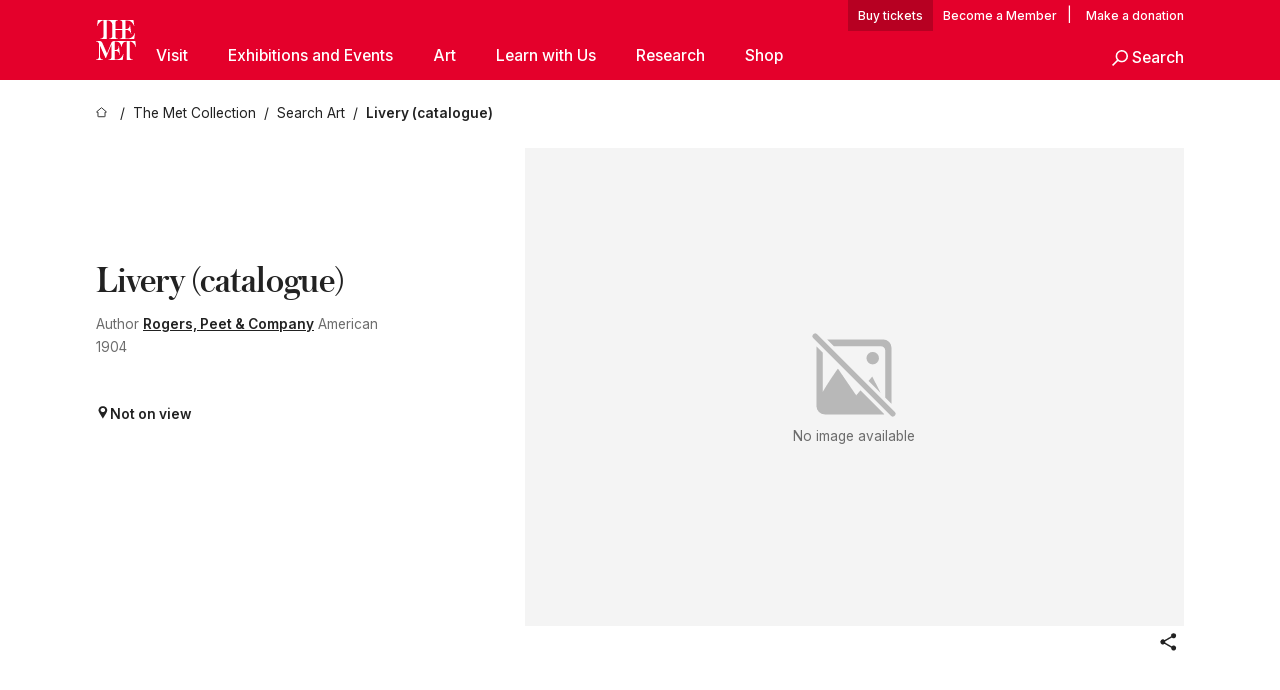

--- FILE ---
content_type: text/html; charset=utf-8
request_url: https://www.metmuseum.org/art/collection/search/898801
body_size: 34568
content:
<!DOCTYPE html><html lang="en" class="
				__variable_e798ec
				__variable_bfed6e
				__variable_968aec
				__variable_683e8c
				__variable_64677c
				__variable_cb5e93" data-sentry-component="LocaleLayout" data-sentry-source-file="layout.tsx"><head><meta charSet="utf-8"/><meta name="viewport" content="width=device-width, initial-scale=1"/><link rel="preload" href="/_next/static/media/78dbaeca31577a23-s.p.woff2" as="font" crossorigin="" type="font/woff2"/><link rel="preload" href="/_next/static/media/84a4b0cac32cffbe-s.p.woff2" as="font" crossorigin="" type="font/woff2"/><link rel="preload" href="/_next/static/media/c4b700dcb2187787-s.p.woff2" as="font" crossorigin="" type="font/woff2"/><link rel="preload" href="/_next/static/media/e4af272ccee01ff0-s.p.woff2" as="font" crossorigin="" type="font/woff2"/><link rel="stylesheet" href="/_next/static/css/0b9f38a70bdddf23.css" data-precedence="next"/><link rel="stylesheet" href="/_next/static/css/13c4d2e241b6d867.css" data-precedence="next"/><link rel="stylesheet" href="/_next/static/css/ff88887e49e04a97.css" data-precedence="next"/><link rel="stylesheet" href="/_next/static/css/1b1c2f043a8a8d3f.css" data-precedence="next"/><link rel="stylesheet" href="/_next/static/css/617a5110ff69bf3d.css" data-precedence="next"/><link rel="stylesheet" href="/_next/static/css/5ba5a852dfbcb97b.css" data-precedence="next"/><link rel="stylesheet" href="/_next/static/css/4d81a2dc8dfed1e9.css" data-precedence="next"/><link rel="stylesheet" href="/_next/static/css/099d71aa3a718402.css" data-precedence="next"/><link rel="stylesheet" href="/_next/static/css/0f848a45318db883.css" data-precedence="next"/><link rel="stylesheet" href="/_next/static/css/0b164f36544252e7.css" data-precedence="next"/><link rel="stylesheet" href="/_next/static/css/e678e4814bf86a84.css" data-precedence="next"/><link rel="stylesheet" href="/_next/static/css/12fae54a2e100faf.css" data-precedence="next"/><link rel="preload" as="script" fetchPriority="low" href="/_next/static/chunks/webpack-c329c99b4710c0bd.js"/><script src="/_next/static/chunks/1d262b12-ee60e5ecb6f59782.js" async=""></script><script src="/_next/static/chunks/3965-6c299856631076d7.js" async=""></script><script src="/_next/static/chunks/main-app-cdddbff78a4c4ff7.js" async=""></script><script src="/_next/static/chunks/8848-f366af3611922108.js" async=""></script><script src="/_next/static/chunks/6979-3c2fcd2bc0f32642.js" async=""></script><script src="/_next/static/chunks/176-7eba0bb0b1eafb30.js" async=""></script><script src="/_next/static/chunks/2194-9093092c54399cc1.js" async=""></script><script src="/_next/static/chunks/app/%5Blocale%5D/(navigation)/layout-654d4826a5b56b22.js" async=""></script><script src="/_next/static/chunks/app/%5Blocale%5D/(navigation)/error-182fafd0d41e5e39.js" async=""></script><script src="/_next/static/chunks/4342-aa09598202e5c81f.js" async=""></script><script src="/_next/static/chunks/4425-d793fef03c591be5.js" async=""></script><script src="/_next/static/chunks/4712-4aac458f13c99b2b.js" async=""></script><script src="/_next/static/chunks/7715-effb6b1be5e1658f.js" async=""></script><script src="/_next/static/chunks/7958-8f72cf7f3df1713a.js" async=""></script><script src="/_next/static/chunks/6133-82d0f757f4b8c56b.js" async=""></script><script src="/_next/static/chunks/9412-2bf96a8903e6fbb8.js" async=""></script><script src="/_next/static/chunks/1594-f6ecb9300760e79a.js" async=""></script><script src="/_next/static/chunks/7996-5a3f2491872ce4f4.js" async=""></script><script src="/_next/static/chunks/1581-9f666922cbd1cf45.js" async=""></script><script src="/_next/static/chunks/4646-e3a075ec8958e278.js" async=""></script><script src="/_next/static/chunks/5588-95ba536f0e53928e.js" async=""></script><script src="/_next/static/chunks/1503-087358dddc34a88b.js" async=""></script><script src="/_next/static/chunks/app/%5Blocale%5D/(navigation)/art/collection/search/%5BobjectID%5D/page-4b428406fa59f1dc.js" async=""></script><script src="/_next/static/chunks/app/global-error-07e09f9000686a7e.js" async=""></script><script src="/_next/static/chunks/app/%5Blocale%5D/layout-773d9c1953f37bef.js" async=""></script><script src="/_next/static/chunks/app/%5Blocale%5D/error-e682017d98f5c456.js" async=""></script><meta name="next-size-adjust" content=""/><title>Rogers, Peet &amp; Company - Livery (catalogue) - The Metropolitan Museum of Art</title><meta name="description" content="The Met presents over 5,000 years of art from around the world for everyone to experience and enjoy."/><link rel="manifest" href="/manifest.webmanifest"/><meta property="og:title" content="Rogers, Peet &amp; Company - Livery (catalogue) - The Metropolitan Museum of Art"/><meta property="og:description" content="The Met presents over 5,000 years of art from around the world for everyone to experience and enjoy."/><meta property="og:site_name" content="The Metropolitan Museum of Art"/><meta property="og:locale" content="en"/><meta property="og:image" content="https://cdn.sanity.io/images/cctd4ker/production/c175266c21e565e61000c5699ef71803d79dff77-1200x630.jpg?w=600&amp;q=75&amp;auto=format"/><meta property="og:image:alt" content="The Met Fifth facade"/><meta property="og:type" content="website"/><meta name="twitter:card" content="summary_large_image"/><meta name="twitter:title" content="Rogers, Peet &amp; Company - Livery (catalogue) - The Metropolitan Museum of Art"/><meta name="twitter:description" content="The Met presents over 5,000 years of art from around the world for everyone to experience and enjoy."/><meta name="twitter:image" content="https://cdn.sanity.io/images/cctd4ker/production/c175266c21e565e61000c5699ef71803d79dff77-1200x630.jpg?w=600&amp;q=75&amp;auto=format"/><meta name="twitter:image:alt" content="The Met Fifth facade"/><link rel="icon" href="/icon?444dbfbfa010ce64" type="image/png" sizes="256x256"/><link rel="apple-touch-icon" href="/apple-icon?caf747e317587ad6" type="image/png"/><script src="/_next/static/chunks/polyfills-42372ed130431b0a.js" noModule=""></script></head><body><div hidden=""><!--$--><!--/$--></div><button class="skip-to-main-content_skipToMainContent__tnLhe button secondary" id="skip-to-main-content-button" data-sentry-component="SkipToMainContent" data-sentry-source-file="index.jsx">Skip to main content</button><header class="masthead"><div class="masthead__wrap"><a title="Homepage" class="masthead__logo-link" data-sentry-element="Link" data-sentry-source-file="index.tsx" href="/"><span class="masthead__logo"><svg xmlns="http://www.w3.org/2000/svg" width="1em" height="1em" viewBox="0 0 40 40" style="height:40px;width:40px" data-sentry-element="MetLogo" data-sentry-source-file="index.tsx"><path fill="currentColor" d="M39.74 27.009a11.6 11.6 0 0 0-.88-1.861 10 10 0 0 0-1.33-1.824 7.6 7.6 0 0 0-1.72-1.387 4 4 0 0 0-2.04-.55v15.4A3 3 0 0 0 34 38a2.65 2.65 0 0 0 .64.883 2.8 2.8 0 0 0 .95.55 3.5 3.5 0 0 0 1.17.19V40h-6.13V21.577a4.9 4.9 0 0 0-2.08.4 4.2 4.2 0 0 0-1.47 1.111 5.3 5.3 0 0 0-.94 1.709 11.5 11.5 0 0 0-.54 2.213h-.26a11.5 11.5 0 0 0-.54-2.194 5.5 5.5 0 0 0-.97-1.718 4.3 4.3 0 0 0-1.54-1.121 5.6 5.6 0 0 0-2.21-.4h-1.36V30h1.24a4 4 0 0 0 .57-.133 2.83 2.83 0 0 0 1.22-.788 3.2 3.2 0 0 0 .68-1.339 7.6 7.6 0 0 0 .21-1.909h.29L24 34.947h-.29a5.83 5.83 0 0 0-1.62-3.228A3.8 3.8 0 0 0 20.84 31h-2.12v8.43h2.19a5.15 5.15 0 0 0 2.17-.456 6.5 6.5 0 0 0 1.79-1.216 8 8 0 0 0 1.39-1.737 10.2 10.2 0 0 0 .96-2.023h.26l-.77 6H12.57v-.38a3.5 3.5 0 0 0 1.17-.19 2.8 2.8 0 0 0 .95-.55 2.5 2.5 0 0 0 .63-.893 2.1 2.1 0 0 0 .18-.987V24.5L10 38h-.5L4 25.593V36.5a4.7 4.7 0 0 0 .37 1.487 2.6 2.6 0 0 0 .64.893 2.7 2.7 0 0 0 .95.55 3.5 3.5 0 0 0 1.16.19V40H0v-.38a3.6 3.6 0 0 0 1.17-.19 2.7 2.7 0 0 0 .94-.55 2.5 2.5 0 0 0 .64-.893 3.05 3.05 0 0 0 .23-1.2V23.362A3.1 3.1 0 0 0 0 21.387v-.379h3.07a4.6 4.6 0 0 1 1.94.37 2.69 2.69 0 0 1 1.28 1.472L11 33.5l4.5-11a2.05 2.05 0 0 1 1.17-1.113 4 4 0 0 1 1.7-.379h20.94l.69 6h-.26Zm-15.93-8.017v-.38a2.17 2.17 0 0 0 2.49-2.525V10h-6.82v6.087a2.17 2.17 0 0 0 2.49 2.525v.38h-8.63v-.38a3.5 3.5 0 0 0 1.17-.189 2.8 2.8 0 0 0 .95-.551 2.6 2.6 0 0 0 .64-.892 3.05 3.05 0 0 0 .23-1.2V5.7a6.8 6.8 0 0 0-.41-2.5 4.04 4.04 0 0 0-1.15-1.644 4.6 4.6 0 0 0-1.8-.9 9.2 9.2 0 0 0-2.34-.275v18.612H4.49v-.38a3.5 3.5 0 0 0 1.17-.189 2.8 2.8 0 0 0 .95-.551 2.6 2.6 0 0 0 .64-.883 3 3 0 0 0 .23-1.206V.384a3.94 3.94 0 0 0-1.98.56 8.3 8.3 0 0 0-1.82 1.4 12 12 0 0 0-1.47 1.814 8.7 8.7 0 0 0-.94 1.851h-.26l.77-6h20.19v.38a2.217 2.217 0 0 0-2.49 2.526V9h6.82V2.906A2.22 2.22 0 0 0 23.81.38V0h13.67l.77 6h-.26a10.3 10.3 0 0 0-.96-2.022 8 8 0 0 0-1.39-1.738 6.4 6.4 0 0 0-1.8-1.215 5.15 5.15 0 0 0-2.17-.456h-2.21V9h1.32a3.84 3.84 0 0 0 1.98-.861 4.34 4.34 0 0 0 1.03-3.315h.29l1.18 9.117h-.29a5.9 5.9 0 0 0-.72-1.89A4.64 4.64 0 0 0 31.64 10h-2.18v8.423h2.95a5.15 5.15 0 0 0 2.17-.456 6.7 6.7 0 0 0 1.8-1.216 8.3 8.3 0 0 0 1.39-1.737 11.5 11.5 0 0 0 .96-2.023h.26l-.78 6h-14.4Z"></path></svg></span></a><div class="masthead__content"><div class="masthead__top-bar"><div class="masthead__eyebrow-links"><a class="masthead__buy-tickets" data-sentry-element="Link" data-sentry-source-file="index.tsx" href="https://engage.metmuseum.org/admission/?promocode=59559">tickets</a><a class="masthead__membership" data-sentry-element="Link" data-sentry-source-file="index.tsx" href="https://engage.metmuseum.org/members/membership/?promocode=60317">Member</a><span class="masthead__donation"> | <a data-sentry-element="Link" data-sentry-source-file="index.tsx" href="https://engage.metmuseum.org/donate?promocode=60313">Make a donation</a></span></div><div class="masthead__top-right"><button title="Search Button" role="button" class="masthead__search masthead__search--small masthead-button"><svg xmlns="http://www.w3.org/2000/svg" width="1em" height="1em" viewBox="0 0 16 16" class="icon" style="transform:rotate(270deg)" data-sentry-element="SearchIcon" data-sentry-source-file="index.tsx"><path fill="currentColor" d="M9.8 12.393a6.14 6.14 0 0 1-3.78-1.319L1.09 16 0 14.905l4.93-4.928a6.1 6.1 0 0 1-1.32-3.781 6.2 6.2 0 1 1 6.19 6.197m0-10.844a4.648 4.648 0 1 0 4.65 4.648A4.646 4.646 0 0 0 9.8 1.549"></path></svg><span class="masthead__search-label">Search</span></button><a href="#" role="button" title="Toggle Menu" class="masthead__hamburger masthead-button show-open"><svg xmlns="http://www.w3.org/2000/svg" width="1em" height="1em" viewBox="0 0 20 20" class="icon masthead-icon--hamburger" data-sentry-element="HamburgerIcon" data-sentry-source-file="index.tsx"><path fill="currentColor" d="M0 20v-2h20v2zM0 9h20v2H0zm0-9h20v2H0z"></path></svg><svg xmlns="http://www.w3.org/2000/svg" width="1em" height="1em" fill="none" viewBox="0 0 48 48" class="icon masthead-icon--close lil-nas-x" data-sentry-element="CloseIcon" data-sentry-source-file="index.tsx"><path fill="currentColor" d="m42.47 8.72-3.165-3.165L24 20.859 8.695 5.555l-3 3L21 23.859 5.555 39.305 8.72 42.47l15.445-15.445 15.28 15.28 3-3-15.28-15.28z"></path></svg></a></div></div><div class="masthead__bottom-bar false"><nav class="nav-main"><ul class="nav-main__primary"><li class="nav-main__primary-item " data-sentry-component="NavItem" data-sentry-source-file="index.tsx"><a href="#" class="nav-main__link nav-main__link--primary nav-main__link--parent" data-nav-id="Visit">Visit<span class="header__toggle-indicator"></span></a><div class="nav-main__subnav"><ul class="nav-main__secondary"><li class="nav-main__secondary-item" data-sentry-component="SubNavItem" data-sentry-source-file="index.jsx"><a class="nav-main__link nav-main__link-sub" data-sentry-element="Link" data-sentry-source-file="index.jsx" href="/plan-your-visit">Plan Your Visit</a></li><li class="nav-main__secondary-item" data-sentry-component="SubNavItem" data-sentry-source-file="index.jsx"><a class="nav-main__link nav-main__link-sub" data-sentry-element="Link" data-sentry-source-file="index.jsx" href="https://engage.metmuseum.org/admission/?promocode=59559">Buy Tickets</a></li><li class="nav-main__secondary-item" data-sentry-component="SubNavItem" data-sentry-source-file="index.jsx"><a class="nav-main__link nav-main__link-sub" data-sentry-element="Link" data-sentry-source-file="index.jsx" href="https://engage.metmuseum.org/members/membership/?promocode=60317">Become a Member</a></li><li class="nav-main__secondary-item" data-sentry-component="SubNavItem" data-sentry-source-file="index.jsx"><a class="nav-main__link nav-main__link-sub" data-sentry-element="Link" data-sentry-source-file="index.jsx" href="/tours">Free Tours</a></li><li class="nav-main__secondary-item" data-sentry-component="SubNavItem" data-sentry-source-file="index.jsx"><a class="nav-main__link nav-main__link-sub" data-sentry-element="Link" data-sentry-source-file="index.jsx" href="https://maps.metmuseum.org/">Museum Map</a></li><li class="nav-main__secondary-item" data-sentry-component="SubNavItem" data-sentry-source-file="index.jsx"><a class="nav-main__link nav-main__link-sub" data-sentry-element="Link" data-sentry-source-file="index.jsx" href="/plan-your-visit/dining">Food and Drink</a></li><li class="nav-main__secondary-item" data-sentry-component="SubNavItem" data-sentry-source-file="index.jsx"><a class="nav-main__link nav-main__link-sub" data-sentry-element="Link" data-sentry-source-file="index.jsx" href="/visit-guides/accessibility">Accessibility</a></li><li class="nav-main__secondary-item" data-sentry-component="SubNavItem" data-sentry-source-file="index.jsx"><a class="nav-main__link nav-main__link-sub" data-sentry-element="Link" data-sentry-source-file="index.jsx" href="/plan-your-visit/group-visits">Group Visits</a></li></ul></div></li><li class="nav-main__primary-item " data-sentry-component="NavItem" data-sentry-source-file="index.tsx"><a href="#" class="nav-main__link nav-main__link--primary nav-main__link--parent" data-nav-id="Exhibitions and Events">Exhibitions and Events<span class="header__toggle-indicator"></span></a><div class="nav-main__subnav"><ul class="nav-main__secondary"><li class="nav-main__secondary-item" data-sentry-component="SubNavItem" data-sentry-source-file="index.jsx"><a class="nav-main__link nav-main__link-sub" data-sentry-element="Link" data-sentry-source-file="index.jsx" href="/exhibitions">Exhibitions</a></li><li class="nav-main__secondary-item" data-sentry-component="SubNavItem" data-sentry-source-file="index.jsx"><a class="nav-main__link nav-main__link-sub" data-sentry-element="Link" data-sentry-source-file="index.jsx" href="/events">Events</a></li><li class="nav-main__secondary-item" data-sentry-component="SubNavItem" data-sentry-source-file="index.jsx"><a class="nav-main__link nav-main__link-sub" data-sentry-element="Link" data-sentry-source-file="index.jsx" href="/tours">Free Tours</a></li><li class="nav-main__secondary-item" data-sentry-component="SubNavItem" data-sentry-source-file="index.jsx"><a class="nav-main__link nav-main__link-sub" data-sentry-element="Link" data-sentry-source-file="index.jsx" href="/events?type=performances%2CperformanceArt%2Cmusic%2Cdance">Performances</a></li></ul></div></li><li class="nav-main__primary-item " data-sentry-component="NavItem" data-sentry-source-file="index.tsx"><a href="#" class="nav-main__link nav-main__link--primary nav-main__link--parent" data-nav-id="Art">Art<span class="header__toggle-indicator"></span></a><div class="nav-main__subnav"><ul class="nav-main__secondary"><li class="nav-main__secondary-item" data-sentry-component="SubNavItem" data-sentry-source-file="index.jsx"><a class="nav-main__link nav-main__link-sub" data-sentry-element="Link" data-sentry-source-file="index.jsx" href="/art/collection">The Met Collection</a></li><li class="nav-main__secondary-item" data-sentry-component="SubNavItem" data-sentry-source-file="index.jsx"><a class="nav-main__link nav-main__link-sub" data-sentry-element="Link" data-sentry-source-file="index.jsx" href="/departments#curatorial">Curatorial Areas</a></li><li class="nav-main__secondary-item" data-sentry-component="SubNavItem" data-sentry-source-file="index.jsx"><a class="nav-main__link nav-main__link-sub" data-sentry-element="Link" data-sentry-source-file="index.jsx" href="/departments#conservation">Conservation and Scientific Research</a></li></ul></div></li><li class="nav-main__primary-item " data-sentry-component="NavItem" data-sentry-source-file="index.tsx"><a href="#" class="nav-main__link nav-main__link--primary nav-main__link--parent" data-nav-id="Learn with Us">Learn with Us<span class="header__toggle-indicator"></span></a><div class="nav-main__subnav"><ul class="nav-main__secondary"><li class="nav-main__secondary-item" data-sentry-component="SubNavItem" data-sentry-source-file="index.jsx"><a class="nav-main__link nav-main__link-sub" data-sentry-element="Link" data-sentry-source-file="index.jsx" href="/learn/learning-resources">Learning Resources</a></li><li class="nav-main__secondary-item" data-sentry-component="SubNavItem" data-sentry-source-file="index.jsx"><a class="nav-main__link nav-main__link-sub" data-sentry-element="Link" data-sentry-source-file="index.jsx" href="/art/metpublications">Publications</a></li><li class="nav-main__secondary-item" data-sentry-component="SubNavItem" data-sentry-source-file="index.jsx"><a class="nav-main__link nav-main__link-sub" data-sentry-element="Link" data-sentry-source-file="index.jsx" href="/toah">Timeline of Art History</a></li><li class="nav-main__secondary-item" data-sentry-component="SubNavItem" data-sentry-source-file="index.jsx"><a class="nav-main__link nav-main__link-sub" data-sentry-element="Link" data-sentry-source-file="index.jsx" href="/learn/workshops-and-activities">Workshops and Activities</a></li><li class="nav-main__secondary-item" data-sentry-component="SubNavItem" data-sentry-source-file="index.jsx"><a class="nav-main__link nav-main__link-sub" data-sentry-element="Link" data-sentry-source-file="index.jsx" href="/perspectives">Articles, Videos, and Podcasts</a></li></ul></div></li><li class="nav-main__primary-item " data-sentry-component="NavItem" data-sentry-source-file="index.tsx"><a href="#" class="nav-main__link nav-main__link--primary nav-main__link--parent" data-nav-id="Research">Research<span class="header__toggle-indicator"></span></a><div class="nav-main__subnav"><ul class="nav-main__secondary"><li class="nav-main__secondary-item" data-sentry-component="SubNavItem" data-sentry-source-file="index.jsx"><a class="nav-main__link nav-main__link-sub" data-sentry-element="Link" data-sentry-source-file="index.jsx" href="/hubs/research-at-the-met">Research at The Met</a></li></ul></div></li><li class="nav-main__primary-item "><a class="nav-main__link nav-main__link--primary nav-main__link--external" data-nav-id="Shop" href="https://store.metmuseum.org/?utm_source=mainmuseum&amp;utm_medium=metmuseum.org&amp;utm_campaign=topnav-static">Shop<span class="header__toggle-indicator"></span><span class="nav-main__external-icon"><svg xmlns="http://www.w3.org/2000/svg" width="1em" height="1em" viewBox="0 0 12 12"><path fill="currentColor" d="M11.991 2 12 8h-2V3.517L1.5 12 0 10.5 8.52 2H4V0l6 .009V0l.677.01h1.318V2h-.009Z"></path></svg></span></a></li><li class="nav-main__primary-item nav-main__search-button" data-sentry-component="SearchItem" data-sentry-source-file="index.jsx"><a href="#" role="button" title="Search Button" class="masthead__search"><svg xmlns="http://www.w3.org/2000/svg" width="1em" height="1em" viewBox="0 0 16 16" class="icon" data-sentry-element="SearchIcon" data-sentry-source-file="index.jsx"><path fill="currentColor" d="M9.8 12.393a6.14 6.14 0 0 1-3.78-1.319L1.09 16 0 14.905l4.93-4.928a6.1 6.1 0 0 1-1.32-3.781 6.2 6.2 0 1 1 6.19 6.197m0-10.844a4.648 4.648 0 1 0 4.65 4.648A4.646 4.646 0 0 0 9.8 1.549"></path></svg><span class="masthead__search-label">Search</span></a></li></ul></nav></div></div></div></header><main data-sentry-component="CollectionObjectDetailPage" data-sentry-source-file="page.tsx"><script type="application/ld+json" id="analytics">{"objectID":898801,"hasImages":false,"hasOASCImage":false,"hasAudio":false,"hasEssays":false,"hasArticles":false}</script><div style="display:flex;flex-direction:row;flex-wrap:nowrap;gap:var(--spacing-xxs);justify-content:space-between;align-items:center" data-sentry-element="Element" data-sentry-source-file="index.jsx" data-sentry-component="FlexContainer"><nav class="breadcrumbs_breadcrumbs__p9HFN" aria-label="breadcrumbs" data-sentry-component="Breadcrumbs" data-sentry-source-file="index.tsx"><span class="breadcrumbs_linkWrapper__xepu_"><a aria-label="home" class="breadcrumbs_link__AxWe_" data-sentry-element="Link" data-sentry-source-file="index.tsx" href="/"><svg xmlns="http://www.w3.org/2000/svg" width="1em" height="1em" fill="none" viewBox="0 0 12 12" class="breadcrumbs_svg__HHQCV" data-sentry-element="HomeIcon" data-sentry-source-file="index.tsx"><path stroke="currentColor" d="M6.154.89a.235.235 0 0 0-.307 0L.754 5.25c-.173.147-.071.435.153.435h1.256v4.68c0 .136.107.246.24.246h7.194c.133 0 .24-.11.24-.246v-4.68h1.256c.224 0 .326-.288.154-.435z"></path></svg></a></span><span class="breadcrumbs_linkWrapper__xepu_"><a title="The Met Collection" aria-label="The Met Collection" class="breadcrumbs_link__AxWe_" href="/art/collection"><span data-sentry-element="Markdown" data-sentry-component="MarkdownParser" data-sentry-source-file="index.jsx">The Met Collection</span></a></span><span class="breadcrumbs_linkWrapper__xepu_"><a title="Search Art" aria-label="Search Art" class="breadcrumbs_link__AxWe_" href="/art/collection/search"><span data-sentry-element="Markdown" data-sentry-component="MarkdownParser" data-sentry-source-file="index.jsx">Search Art</span></a></span><span class="breadcrumbs_lastItem__awDMN"><span class="breadcrumbs_truncatedSegment__Z3us6" title="Livery (catalogue)"><span data-sentry-element="Markdown" data-sentry-component="MarkdownParser" data-sentry-source-file="index.jsx">Livery (catalogue)</span></span></span></nav></div><section><section class="object-page-top_wrapper__tqyHQ" data-sentry-component="ObjectPageTop" data-sentry-source-file="index.tsx"><main class="object-page-top_main__VSO7i"><section class="object-overview_objectOverview__O4zWQ" data-sentry-component="ObjectOverview" data-sentry-source-file="index.tsx"><h1 class="undefined object-overview_title__f2ysJ"><span data-sentry-element="Markdown" data-sentry-component="LegacyOrMarkdownParser" data-sentry-source-file="index.tsx">Livery (catalogue)</span></h1><div class="object-overview_metaWrapper__3yPhf"><div data-sentry-component="ArtistLink" data-sentry-source-file="index.tsx">Author <a data-sentry-element="Link" data-sentry-source-file="index.tsx" href="/art/collection/search?q=Rogers%2C+Peet+%26+Company&amp;searchField=ArtistCulture">Rogers, Peet &amp; Company</a> American</div><div>1904</div><div class="object-overview_onViewWrapper__uMujk"><svg xmlns="http://www.w3.org/2000/svg" width="1em" height="1em" fill="none" viewBox="0 0 16 25" data-sentry-element="LocationIcon" data-sentry-source-file="index.tsx"><path fill="currentColor" fill-rule="evenodd" d="M7.765 11.822c-2.254 0-4.08-1.81-4.08-4.042s1.826-4.042 4.08-4.042 4.08 1.81 4.08 4.042c0 2.233-1.827 4.042-4.08 4.042M7.55.242C2.5.242-2.285 6.078 1.18 12.4c5.562 10.154 6.574 11.842 6.574 11.842s4.712-8.106 6.658-11.858C17.732 5.99 13.124.242 7.55.242" clip-rule="evenodd"></path></svg><span>Not on view<!-- --> <a class="object-overview_onViewLink__hnR41" data-sentry-element="Link" data-sentry-source-file="index.tsx" href=""></a></span></div></div><div class="holding-type-badges_badges__r5YiA " data-sentry-component="HoldingTypeBadges" data-sentry-source-file="index.tsx"></div><div class="object-overview_label__mEVbw"><div data-sentry-component="ReadMoreWrapper" data-sentry-source-file="index.tsx"><div style="--max-wrapper-height:350px" class="
					read-more-wrapper_wrapper__qmIh8
					
					read-more-wrapper_hasOverFlow__JrJyo"><div><span data-sentry-element="Markdown" data-sentry-component="LegacyOrMarkdownParser" data-sentry-source-file="index.tsx"></span></div></div></div></div></section></main><aside class="object-page-top_aside___Zzjr"><div class="image-viewer_wrapper__XTgZf" data-sentry-component="CollectionImageViewer" data-sentry-source-file="index.tsx"><section class="image-viewer_imageAndControls___8VQ9"><div class="image-viewer_imageAndRightsContainer__zEKsj"><figure itemType="http://schema.org/ImageObject" class="image-viewer_figure__qI5d7"><svg xmlns="http://www.w3.org/2000/svg" width="1em" height="1em" fill="none" viewBox="0 0 24 24" class="image-viewer_noFeaturedImageImage__En5LL"><path fill="currentColor" d="M3.147 2.228a.65.65 0 1 0-.92.919l18.626 18.625a.65.65 0 0 0 .92-.919zM20.994 18.898V5.46a2 2 0 0 0-2-2H5.555l1.649 1.649h11.287a1 1 0 0 1 1 1v11.287zM3.016 5.163l1.46 1.46v9.487c1.363-2.43 3.664-5.65 3.664-5.65l4.391 6.421 1.016-1.187 5.744 5.744a2 2 0 0 1-.297.022h-14a2 2 0 0 1-2-2v-14q0-.152.022-.297"></path><path fill="currentColor" d="M16.494 9.46a1.5 1.5 0 1 0 0-3 1.5 1.5 0 0 0 0 3M18.371 16.276l-1.98-3.905-.888 1.037z"></path></svg><div class="image-viewer_noFeaturedImageMessage__CSPrx">No image available</div></figure><div class="image-viewer_featuredImageMeta__xKPaT"><div class="image-viewer_featuredImageAccess__B8Gll"></div></div><div class="image-buttons_container__RIiKw" data-sentry-component="ImageButtons" data-sentry-source-file="index.tsx"><div data-sentry-component="ToolTip" data-sentry-source-file="index.tsx"><span class="tooltip_button__CFl3_"><button class="icon-button_button__FYqNC icon-button_small__m7iyV icon-button_lightMode__BNguL" type="button" data-sentry-element="IconButton" data-sentry-source-file="index.tsx" data-sentry-component="IconButton"><svg xmlns="http://www.w3.org/2000/svg" width="1em" height="1em" fill="none" viewBox="0 0 24 25"><path fill="currentColor" fill-rule="evenodd" d="M20.5 6.025a2.625 2.625 0 0 1-4.508 1.83l-6.814 3.933a2.63 2.63 0 0 1-.04 1.376l6.75 3.897a2.625 2.625 0 1 1-.616 1.375l-6.964-4.02a2.625 2.625 0 1 1 .119-3.924l6.87-3.968a2.625 2.625 0 1 1 5.203-.5" clip-rule="evenodd"></path></svg><span class="screen-reader-only_text__226tQ" data-sentry-element="Element" data-sentry-component="ScreenReaderOnly" data-sentry-source-file="index.tsx">Share</span></button></span></div></div></div></section></div></aside></section></section><section class="page-section_wrapper__mFtQK" data-sentry-element="PageSection" data-sentry-source-file="index.tsx" data-sentry-component="PageSection"><section class="obect-page-tab-wrapper_wrapper__jWmbM" id="artwork-details" data-sentry-component="ObjectPageTabWrapper" data-sentry-source-file="index.tsx"><h2 class="obect-page-tab-wrapper_title__jVz0C">Artwork Details</h2><div class="tab-drawer_wrapper__Go80z tab-drawer_vertical__kr6XW" data-sentry-component="TabDrawers" data-sentry-source-file="index.tsx"><div class="tabs_wrapper__xVpUT tabs_vertical__PtR7f" data-sentry-component="Tabs" data-sentry-source-file="index.jsx"><fieldset class="tabs_fieldset__NRtDM"><legend data-sentry-element="Element" data-sentry-source-file="index.tsx" class="screen-reader-only_text__226tQ" data-sentry-component="ScreenReaderOnly">Object Information</legend><div class="tabs_tab__shByP"><input type="radio" id="Overview-tab-id" class="tabs_input__mwg3g" name="object-tabs" checked="" value="Overview"/><label for="Overview-tab-id" class="tabs_label__YG6gQ tabs_small__4mOy2"><div class="tabs_tabText__tixoU">Overview</div></label></div><div class="tabs_tab__shByP"><input type="radio" id="Provenance-tab-id" class="tabs_input__mwg3g" name="object-tabs" value="Provenance"/><label for="Provenance-tab-id" class="tabs_label__YG6gQ tabs_small__4mOy2"><div class="tabs_tabText__tixoU">Provenance</div></label></div></fieldset></div><div class="tab-drawer_bodyWrapper__qg8iy tab-drawer_divider__uAZwv"><ul class="tombstone_tombstone__acUt4" data-sentry-component="Tombstone" data-sentry-source-file="index.tsx"><li><strong class="tombstone_label__MXGQv">Title:</strong> <span data-sentry-element="Markdown" data-sentry-component="LegacyOrMarkdownParser" data-sentry-source-file="index.tsx">Livery (catalogue)</span></li><li><strong class="tombstone_label__MXGQv">Author:</strong> <span data-sentry-element="Markdown" data-sentry-component="LegacyOrMarkdownParser" data-sentry-source-file="index.tsx">Rogers, Peet &amp; Company (American, founded 1874)<br/></span></li><li><strong class="tombstone_label__MXGQv">Date:</strong> <span data-sentry-element="Markdown" data-sentry-component="LegacyOrMarkdownParser" data-sentry-source-file="index.tsx">1904</span></li><li><strong class="tombstone_label__MXGQv">Medium:</strong> <span data-sentry-element="Markdown" data-sentry-component="LegacyOrMarkdownParser" data-sentry-source-file="index.tsx">Color lithographs</span></li><li><strong class="tombstone_label__MXGQv">Dimensions:</strong> <span data-sentry-element="Markdown" data-sentry-component="LegacyOrMarkdownParser" data-sentry-source-file="index.tsx">6 5/8 × 3 3/4 in. (16.9 × 9.5 cm)</span></li><li><strong class="tombstone_label__MXGQv">Classification:</strong> <span data-sentry-element="Markdown" data-sentry-component="LegacyOrMarkdownParser" data-sentry-source-file="index.tsx">Books</span></li><li><strong class="tombstone_label__MXGQv">Credit Line:</strong> <span data-sentry-element="Markdown" data-sentry-component="LegacyOrMarkdownParser" data-sentry-source-file="index.tsx">Gift of William Brewster, 1942</span></li><li><strong class="tombstone_label__MXGQv">Object Number:</strong> <span data-sentry-element="Markdown" data-sentry-component="LegacyOrMarkdownParser" data-sentry-source-file="index.tsx">42.148.18</span></li><li><strong class="tombstone_label__MXGQv">Curatorial Department:</strong> <a href="/departments/drawings-and-prints">Drawings and Prints</a></li></ul></div></div></section></section><section class="grey-background_container__UPe5z" data-sentry-component="GreyBackground" data-sentry-source-file="index.tsx"><section id="more-artwork" class="page-section_wrapper__mFtQK" data-sentry-component="PageSection" data-sentry-source-file="index.tsx"><div class="component-header_wrapper__kS6_W component-header_clampedWidth__0VK73" data-sentry-component="ComponentHeader" data-sentry-source-file="index.tsx"><div class="component-header_titleAndLinkWrapper__mDA0q"><div><h2 class="component-header_title__n0SA_"><span data-sentry-element="Markdown" data-sentry-component="MarkdownParser" data-sentry-source-file="index.jsx">More Artwork</span></h2></div></div><p class="component-header_description__yxN6Q"></p></div><div class="tab-drawer_wrapper__Go80z" data-sentry-component="TabDrawers" data-sentry-source-file="index.tsx"><div class="tabs_wrapper__xVpUT" data-sentry-component="Tabs" data-sentry-source-file="index.jsx"><fieldset class="tabs_fieldset__NRtDM"><legend data-sentry-element="Element" data-sentry-source-file="index.tsx" class="screen-reader-only_text__226tQ" data-sentry-component="ScreenReaderOnly">More Artwork</legend><div class="tabs_tab__shByP"><input type="radio" id="Related-tab-id" class="tabs_input__mwg3g" name="related-artworks" checked="" value="Related"/><label for="Related-tab-id" class="tabs_label__YG6gQ tabs_small__4mOy2"><div class="tabs_tabText__tixoU">Related</div></label></div><div class="tabs_tab__shByP"><input type="radio" id="By Rogers, Peet &amp; Company-tab-id" class="tabs_input__mwg3g" name="related-artworks" value="By Rogers, Peet &amp; Company"/><label for="By Rogers, Peet &amp; Company-tab-id" class="tabs_label__YG6gQ tabs_small__4mOy2"><div class="tabs_tabText__tixoU">By Rogers, Peet &amp; Company</div></label></div><div class="tabs_tab__shByP"><input type="radio" id="In the same medium-tab-id" class="tabs_input__mwg3g" name="related-artworks" value="In the same medium"/><label for="In the same medium-tab-id" class="tabs_label__YG6gQ tabs_small__4mOy2"><div class="tabs_tabText__tixoU">In the same medium</div></label></div><div class="tabs_tab__shByP"><input type="radio" id="From the same time and place-tab-id" class="tabs_input__mwg3g" name="related-artworks" value="From the same time and place"/><label for="From the same time and place-tab-id" class="tabs_label__YG6gQ tabs_small__4mOy2"><div class="tabs_tabText__tixoU">From the same time and place</div></label></div></fieldset></div><div class="related-artwork_tabWrapper__2wCih"><div class="shelf_wrapper__ZzHm8" data-sentry-component="Shelf" data-sentry-source-file="index.tsx"><div class="shelf_accessibilityMessage__9rNf1"><div>A slider containing <!-- -->5<!-- --> items.<br/>Press the down key to skip to the last item.</div></div><div class="shelf_slider__c2o5b"><figure class="collection-object_collectionObject__SuPct" data-sentry-component="CollectionObject" data-sentry-source-file="index.tsx"><div class="collection-object_imageWrapper__dUMo_"><a class="redundant-link_redundantlink__b5TFR" aria-hidden="true" tabindex="-1" data-sentry-element="GTMLink" data-sentry-source-file="index.jsx" data-sentry-component="RedundantLink" href="/art/collection/search/159438"></a><img loading="lazy" class="collection-object_image__XVQPm collection-object_gridView__8kZLF" src="https://collectionapi.metmuseum.org/api/collection/v1/iiif/159438/332884/main-image" alt="Duster, Rogers, Peet &amp; Company  American, wool, American"/></div><div class="holding-type-badges_badges__r5YiA holding-type-badges_small___t53B" data-sentry-component="HoldingTypeBadges" data-sentry-source-file="index.tsx"></div><figcaption class="collection-object_caption__Wbhum" data-sentry-element="figcaption" data-sentry-source-file="index.tsx"><div class="collection-object_title__1MnJJ"><a class="collection-object_link__qM3YR" title="Duster" data-sentry-element="Link" data-sentry-source-file="index.tsx" href="/art/collection/search/159438"><span data-sentry-element="Markdown" data-sentry-component="LegacyOrMarkdownParser" data-sentry-source-file="index.tsx">Duster</span></a></div><div class="collection-object_body__cW9co"><div class="collection-object_culture__BaSXn"><div>Rogers, Peet &amp; Company</div></div><div>1900–1910</div></div></figcaption></figure><figure class="collection-object_collectionObject__SuPct" data-sentry-component="CollectionObject" data-sentry-source-file="index.tsx"><div class="collection-object_imageWrapper__dUMo_"><a class="redundant-link_redundantlink__b5TFR" aria-hidden="true" tabindex="-1" data-sentry-element="GTMLink" data-sentry-source-file="index.jsx" data-sentry-component="RedundantLink" href="/art/collection/search/162562"></a><img loading="lazy" class="collection-object_image__XVQPm collection-object_gridView__8kZLF" src="https://collectionapi.metmuseum.org/api/collection/v1/iiif/162562/353170/restricted" alt="Necktie, Rogers, Peet &amp; Company  American, silk, American"/></div><div class="holding-type-badges_badges__r5YiA holding-type-badges_small___t53B" data-sentry-component="HoldingTypeBadges" data-sentry-source-file="index.tsx"></div><figcaption class="collection-object_caption__Wbhum" data-sentry-element="figcaption" data-sentry-source-file="index.tsx"><div class="collection-object_title__1MnJJ"><a class="collection-object_link__qM3YR" title="Necktie" data-sentry-element="Link" data-sentry-source-file="index.tsx" href="/art/collection/search/162562"><span data-sentry-element="Markdown" data-sentry-component="LegacyOrMarkdownParser" data-sentry-source-file="index.tsx">Necktie</span></a></div><div class="collection-object_body__cW9co"><div class="collection-object_culture__BaSXn"><div>Rogers, Peet &amp; Company</div></div><div>early 20th century</div></div></figcaption></figure><figure class="collection-object_collectionObject__SuPct" data-sentry-component="CollectionObject" data-sentry-source-file="index.tsx"><div class="collection-object_imageWrapper__dUMo_"><a class="redundant-link_redundantlink__b5TFR" aria-hidden="true" tabindex="-1" data-sentry-element="GTMLink" data-sentry-source-file="index.jsx" data-sentry-component="RedundantLink" href="/art/collection/search/173948"></a><img loading="lazy" class="collection-object_image__XVQPm collection-object_gridView__8kZLF" src="https://collectionapi.metmuseum.org/api/collection/v1/iiif/173948/373608/restricted" alt="Evening cravat, Rogers, Peet &amp; Company  American, Silk, American"/></div><div class="holding-type-badges_badges__r5YiA holding-type-badges_small___t53B" data-sentry-component="HoldingTypeBadges" data-sentry-source-file="index.tsx"></div><figcaption class="collection-object_caption__Wbhum" data-sentry-element="figcaption" data-sentry-source-file="index.tsx"><div class="collection-object_title__1MnJJ"><a class="collection-object_link__qM3YR" title="Evening cravat" data-sentry-element="Link" data-sentry-source-file="index.tsx" href="/art/collection/search/173948"><span data-sentry-element="Markdown" data-sentry-component="LegacyOrMarkdownParser" data-sentry-source-file="index.tsx">Evening cravat</span></a></div><div class="collection-object_body__cW9co"><div class="collection-object_culture__BaSXn"><div>Rogers, Peet &amp; Company</div></div><div>ca. 1900</div></div></figcaption></figure><figure class="collection-object_collectionObject__SuPct" data-sentry-component="CollectionObject" data-sentry-source-file="index.tsx"><div class="collection-object_imageWrapper__dUMo_"><a class="redundant-link_redundantlink__b5TFR" aria-hidden="true" tabindex="-1" data-sentry-element="GTMLink" data-sentry-source-file="index.jsx" data-sentry-component="RedundantLink" href="/art/collection/search/173953"></a><img loading="lazy" class="collection-object_image__XVQPm collection-object_gridView__8kZLF" src="https://collectionapi.metmuseum.org/api/collection/v1/iiif/173953/373613/restricted" alt="Ascot, Rogers, Peet &amp; Company  American, Silk, American"/></div><div class="holding-type-badges_badges__r5YiA holding-type-badges_small___t53B" data-sentry-component="HoldingTypeBadges" data-sentry-source-file="index.tsx"></div><figcaption class="collection-object_caption__Wbhum" data-sentry-element="figcaption" data-sentry-source-file="index.tsx"><div class="collection-object_title__1MnJJ"><a class="collection-object_link__qM3YR" title="Ascot" data-sentry-element="Link" data-sentry-source-file="index.tsx" href="/art/collection/search/173953"><span data-sentry-element="Markdown" data-sentry-component="LegacyOrMarkdownParser" data-sentry-source-file="index.tsx">Ascot</span></a></div><div class="collection-object_body__cW9co"><div class="collection-object_culture__BaSXn"><div>Rogers, Peet &amp; Company</div></div><div>1890–1915</div></div></figcaption></figure><figure class="collection-object_collectionObject__SuPct" data-sentry-component="CollectionObject" data-sentry-source-file="index.tsx"><div class="collection-object_imageWrapper__dUMo_"><a class="redundant-link_redundantlink__b5TFR" aria-hidden="true" tabindex="-1" data-sentry-element="GTMLink" data-sentry-source-file="index.jsx" data-sentry-component="RedundantLink" href="/art/collection/search/169136"></a><img loading="lazy" class="collection-object_image__XVQPm collection-object_gridView__8kZLF" src="https://collectionapi.metmuseum.org/api/collection/v1/iiif/169136/365594/restricted" alt="Evening top hat, Rogers, Peet &amp; Company  American, Silk, fur, metal, American"/></div><div class="holding-type-badges_badges__r5YiA holding-type-badges_small___t53B" data-sentry-component="HoldingTypeBadges" data-sentry-source-file="index.tsx"></div><figcaption class="collection-object_caption__Wbhum" data-sentry-element="figcaption" data-sentry-source-file="index.tsx"><div class="collection-object_title__1MnJJ"><a class="collection-object_link__qM3YR" title="Evening top hat" data-sentry-element="Link" data-sentry-source-file="index.tsx" href="/art/collection/search/169136"><span data-sentry-element="Markdown" data-sentry-component="LegacyOrMarkdownParser" data-sentry-source-file="index.tsx">Evening top hat</span></a></div><div class="collection-object_body__cW9co"><div class="collection-object_culture__BaSXn"><div>Rogers, Peet &amp; Company</div></div><div>ca. 1900</div></div></figcaption></figure></div></div></div></div></section></section><section class="object-page-section_wrapper__Mk6EE" data-sentry-component="ObjectPageSection" data-sentry-source-file="index.tsx"><h2 class="object-page-section_header__pyamg">Research Resources</h2><div class="object-page-section_content__fmNvE"><p>The Met provides unparalleled <a data-sentry-element="Link" data-sentry-component="InternalLink" data-sentry-source-file="index.tsx" href="/hubs/research-at-the-met">resources for research</a> and welcomes an international community of students and scholars. <a target="_self" rel="noreferrer" data-sentry-element="Link" data-sentry-component="ExternalLink" data-sentry-source-file="index.tsx" href="https://metmuseum.github.io/">The Met&#x27;s Open Access API</a> is where creators and researchers can connect to the The Met collection. <a target="_self" rel="noreferrer" data-sentry-element="Link" data-sentry-component="ExternalLink" data-sentry-source-file="index.tsx" href="https://www.metmuseum.org/about-the-met/policies-and-documents/open-access">Open Access</a> data and public domain images are available for unrestricted commercial and noncommercial use without permission or fee.</p><p>To request images under copyright and other restrictions, please use <a target="_self" rel="noreferrer" data-sentry-element="Link" data-sentry-component="ExternalLink" data-sentry-source-file="index.tsx" href="https://airtable.com/shrpUhgQjmvt7JgDL">this Image Request form</a>.</p></div></section><section class="object-page-section_wrapper__Mk6EE" data-sentry-component="ObjectPageSection" data-sentry-source-file="index.tsx"><h2 class="object-page-section_header__pyamg">Feedback</h2><div class="object-page-section_content__fmNvE"><p>We continue to research and examine historical and cultural context for objects in The Met collection. If you have comments or questions about this object record, please <a target="_self" rel="noreferrer" data-sentry-element="Link" data-sentry-component="ExternalLink" data-sentry-source-file="index.tsx" href="https://airtable.com/shryuhiE6bD3eDuoy?prefill_Accession%20Number=JP1847&amp;hide_Accession%20Number=true&amp;prefill_Department=6&amp;hide_Department=true">complete and submit this form</a>. The Museum looks forward to receiving your comments.</p></div></section></main><!--$--><!--/$--><footer class="global-footer_footer__nWMhc" data-sentry-component="GlobalFooter" data-sentry-source-file="index.tsx"><section class="global-footer_locations__l92yQ"><div class="global-footer_logoWrapper__idTAi"><a title="Homepage" class="global-footer_logoLink__HOCSL" data-sentry-element="Link" data-sentry-source-file="index.tsx" href="/"><svg xmlns="http://www.w3.org/2000/svg" width="1em" height="1em" viewBox="0 0 40 40" style="height:40px;width:40px" data-sentry-element="MetLogo" data-sentry-source-file="index.tsx"><path fill="currentColor" d="M39.74 27.009a11.6 11.6 0 0 0-.88-1.861 10 10 0 0 0-1.33-1.824 7.6 7.6 0 0 0-1.72-1.387 4 4 0 0 0-2.04-.55v15.4A3 3 0 0 0 34 38a2.65 2.65 0 0 0 .64.883 2.8 2.8 0 0 0 .95.55 3.5 3.5 0 0 0 1.17.19V40h-6.13V21.577a4.9 4.9 0 0 0-2.08.4 4.2 4.2 0 0 0-1.47 1.111 5.3 5.3 0 0 0-.94 1.709 11.5 11.5 0 0 0-.54 2.213h-.26a11.5 11.5 0 0 0-.54-2.194 5.5 5.5 0 0 0-.97-1.718 4.3 4.3 0 0 0-1.54-1.121 5.6 5.6 0 0 0-2.21-.4h-1.36V30h1.24a4 4 0 0 0 .57-.133 2.83 2.83 0 0 0 1.22-.788 3.2 3.2 0 0 0 .68-1.339 7.6 7.6 0 0 0 .21-1.909h.29L24 34.947h-.29a5.83 5.83 0 0 0-1.62-3.228A3.8 3.8 0 0 0 20.84 31h-2.12v8.43h2.19a5.15 5.15 0 0 0 2.17-.456 6.5 6.5 0 0 0 1.79-1.216 8 8 0 0 0 1.39-1.737 10.2 10.2 0 0 0 .96-2.023h.26l-.77 6H12.57v-.38a3.5 3.5 0 0 0 1.17-.19 2.8 2.8 0 0 0 .95-.55 2.5 2.5 0 0 0 .63-.893 2.1 2.1 0 0 0 .18-.987V24.5L10 38h-.5L4 25.593V36.5a4.7 4.7 0 0 0 .37 1.487 2.6 2.6 0 0 0 .64.893 2.7 2.7 0 0 0 .95.55 3.5 3.5 0 0 0 1.16.19V40H0v-.38a3.6 3.6 0 0 0 1.17-.19 2.7 2.7 0 0 0 .94-.55 2.5 2.5 0 0 0 .64-.893 3.05 3.05 0 0 0 .23-1.2V23.362A3.1 3.1 0 0 0 0 21.387v-.379h3.07a4.6 4.6 0 0 1 1.94.37 2.69 2.69 0 0 1 1.28 1.472L11 33.5l4.5-11a2.05 2.05 0 0 1 1.17-1.113 4 4 0 0 1 1.7-.379h20.94l.69 6h-.26Zm-15.93-8.017v-.38a2.17 2.17 0 0 0 2.49-2.525V10h-6.82v6.087a2.17 2.17 0 0 0 2.49 2.525v.38h-8.63v-.38a3.5 3.5 0 0 0 1.17-.189 2.8 2.8 0 0 0 .95-.551 2.6 2.6 0 0 0 .64-.892 3.05 3.05 0 0 0 .23-1.2V5.7a6.8 6.8 0 0 0-.41-2.5 4.04 4.04 0 0 0-1.15-1.644 4.6 4.6 0 0 0-1.8-.9 9.2 9.2 0 0 0-2.34-.275v18.612H4.49v-.38a3.5 3.5 0 0 0 1.17-.189 2.8 2.8 0 0 0 .95-.551 2.6 2.6 0 0 0 .64-.883 3 3 0 0 0 .23-1.206V.384a3.94 3.94 0 0 0-1.98.56 8.3 8.3 0 0 0-1.82 1.4 12 12 0 0 0-1.47 1.814 8.7 8.7 0 0 0-.94 1.851h-.26l.77-6h20.19v.38a2.217 2.217 0 0 0-2.49 2.526V9h6.82V2.906A2.22 2.22 0 0 0 23.81.38V0h13.67l.77 6h-.26a10.3 10.3 0 0 0-.96-2.022 8 8 0 0 0-1.39-1.738 6.4 6.4 0 0 0-1.8-1.215 5.15 5.15 0 0 0-2.17-.456h-2.21V9h1.32a3.84 3.84 0 0 0 1.98-.861 4.34 4.34 0 0 0 1.03-3.315h.29l1.18 9.117h-.29a5.9 5.9 0 0 0-.72-1.89A4.64 4.64 0 0 0 31.64 10h-2.18v8.423h2.95a5.15 5.15 0 0 0 2.17-.456 6.7 6.7 0 0 0 1.8-1.216 8.3 8.3 0 0 0 1.39-1.737 11.5 11.5 0 0 0 .96-2.023h.26l-.78 6h-14.4Z"></path></svg></a></div><ul class="global-footer_locationItems__K18AF"><li><div><div class="global-footer_museumAddressName__97RBB"><a class="global-footer_link__i9hdP" data-sentry-element="Link" data-sentry-source-file="index.tsx" href="/plan-your-visit/met-fifth-avenue"><span class="global-footer_locationTitle__h10U2">The Met Fifth Avenue</span></a></div><address><div><div>1000 Fifth Avenue</div><div>New York, NY 10028</div><div>Phone: 212-535-7710</div></div></address></div></li><li><div><div class="global-footer_museumAddressName__97RBB"><a class="global-footer_link__i9hdP" data-sentry-element="Link" data-sentry-source-file="index.tsx" href="/plan-your-visit/met-cloisters"><span class="global-footer_locationTitle__h10U2">The Met Cloisters</span></a></div><address><div><div>99 Margaret Corbin Drive</div><div>Fort Tryon Park</div><div>New York, NY 10040</div><div>Phone: 212-923-3700</div></div></address></div></li></ul></section><section class="global-footer_linkContainer__V5F4s"><div class="global-footer_links__2ulng"><ul class="global-footer_navItems__jBYnT"><li class="global-footer_navItem__FfJfS"><a class="global-footer_link__i9hdP" href="/about-the-met">About The Met</a></li><li class="global-footer_navItem__FfJfS"><a class="global-footer_link__i9hdP" href="/about-the-met/history">Mission and History</a></li><li class="global-footer_navItem__FfJfS"><a class="global-footer_link__i9hdP" href="/about-the-met/collection-areas">Collection Areas</a></li><li class="global-footer_navItem__FfJfS"><a class="global-footer_link__i9hdP" href="/departments#conservation">Conservation Departments</a></li><li class="global-footer_navItem__FfJfS"><a class="global-footer_link__i9hdP" href="/visit-guides/accessibility">Accessibility</a></li><li class="global-footer_navItem__FfJfS"><a class="global-footer_link__i9hdP" href="/press">Press</a></li></ul></div><div class="global-footer_links__2ulng"><ul class="global-footer_navItems__jBYnT"><li class="global-footer_navItem__FfJfS"><a class="global-footer_link__i9hdP" href="/join-and-give/support">Support</a></li><li class="global-footer_navItem__FfJfS"><a class="global-footer_link__i9hdP" href="https://engage.metmuseum.org/members/membership/?promocode=60317">Membership</a></li><li class="global-footer_navItem__FfJfS"><a class="global-footer_link__i9hdP" href="/join-and-give/host-an-event">Host an Event</a></li><li class="global-footer_navItem__FfJfS"><a class="global-footer_link__i9hdP" href="/join-and-give/corporate-support">Corporate Support</a></li></ul></div><div class="global-footer_links__2ulng"><ul class="global-footer_navItems__jBYnT"><li class="global-footer_navItem__FfJfS"><a class="global-footer_link__i9hdP" href="/opportunities">Opportunities</a></li><li class="global-footer_navItem__FfJfS"><a class="global-footer_link__i9hdP" href="/opportunities/careers">Careers</a></li><li class="global-footer_navItem__FfJfS"><a class="global-footer_link__i9hdP" href="/join-and-give/volunteer">Volunteers</a></li><li class="global-footer_navItem__FfJfS"><a class="global-footer_link__i9hdP" href="/opportunities/fellowships">Fellowships</a></li><li class="global-footer_navItem__FfJfS"><a class="global-footer_link__i9hdP" href="/opportunities/internships">Internships</a></li></ul></div></section><section class="global-footer_links__2ulng global-footer_social__pFmHi"><span class="global-footer_title__3k7m9">Follow us</span><ul><li class="global-footer_socialItem__SvEbJ"><a title="external: facebook.com/metmuseum" target="_blank" class="global-footer_socialLink__CXNJc" rel="noreferrer" href="https://www.facebook.com/metmuseum"><svg xmlns="http://www.w3.org/2000/svg" preserveAspectRatio="xMidYMid" viewBox="0 0 16 16" width="1em" height="1em" class="global-footer_socialItemIcon__cw5MA"><path fill="currentColor" d="M14 16h-4V9h2l1-1.999h-3V6c0-.618.066-1 1-1h2l-.001-2.001H9.988C8.091 2.999 8 4.722 8 6v1.001H6V9h2v7H2a2 2 0 0 1-2-2V2.001a2 2 0 0 1 2-2h12a2 2 0 0 1 2 2V14a2 2 0 0 1-2 2"></path></svg></a></li><li class="global-footer_socialItem__SvEbJ"><a title="external: twitter.com/metmuseum" target="_blank" class="global-footer_socialLink__CXNJc" rel="noreferrer" href="https://x.com/metmuseum"><svg xmlns="http://www.w3.org/2000/svg" width="1em" height="1em" fill="none" viewBox="0 0 1200 1227" class="global-footer_socialItemIcon__cw5MA"><path fill="currentColor" d="M714.163 519.284 1160.89 0h-105.86L667.137 450.887 357.328 0H0l468.492 681.821L0 1226.37h105.866l409.625-476.152 327.181 476.152H1200L714.137 519.284zM569.165 687.828l-47.468-67.894-377.686-540.24h162.604l304.797 435.991 47.468 67.894 396.2 566.721H892.476L569.165 687.854z"></path></svg></a></li><li class="global-footer_socialItem__SvEbJ"><a title="external: pinterest.com/metmuseum/" target="_blank" class="global-footer_socialLink__CXNJc" rel="noreferrer" href="https://pinterest.com/metmuseum/"><svg xmlns="http://www.w3.org/2000/svg" preserveAspectRatio="xMidYMid" viewBox="0 0 16 16" width="1em" height="1em" class="global-footer_socialItemIcon__cw5MA"><path fill="currentColor" d="M8 0a8 8 0 0 0-3.211 15.328c-.023-.559-.004-1.23.139-1.837l1.029-4.36s-.255-.51-.255-1.265c0-1.186.687-2.071 1.543-2.071.727 0 1.079.546 1.079 1.201 0 .731-.467 1.825-.707 2.839-.2.848.426 1.541 1.263 1.541 1.516 0 2.537-1.947 2.537-4.254 0-1.753-1.181-3.066-3.329-3.066-2.427 0-3.939 1.81-3.939 3.832 0 .696.206 1.188.527 1.569.149.175.169.245.116.446-.039.147-.127.501-.163.642-.054.202-.218.275-.401.2C3.11 10.289 2.59 9.064 2.59 7.689c0-2.273 1.916-4.998 5.717-4.998 3.055 0 5.065 2.21 5.065 4.583 0 3.138-1.745 5.483-4.316 5.483-.864 0-1.677-.467-1.955-.998 0 0-.465 1.844-.563 2.199-.169.618-.502 1.234-.805 1.715A8.001 8.001 0 1 0 8 0"></path></svg></a></li><li class="global-footer_socialItem__SvEbJ"><a title="external: instagram.com/metmuseum" target="_blank" class="global-footer_socialLink__CXNJc" rel="noreferrer" href="https://www.instagram.com/metmuseum/"><svg xmlns="http://www.w3.org/2000/svg" viewBox="0 0 1000 1000" width="1em" height="1em" class="global-footer_socialItemIcon__cw5MA"><path fill="currentColor" d="M292.92 3.5c-53.2 2.51-89.53 11-121.29 23.48-32.87 12.81-60.73 30-88.45 57.82s-44.79 55.7-57.51 88.62c-12.31 31.83-20.65 68.19-23 121.42S-.2 365.18.06 500.96.92 653.76 3.5 707.1c2.54 53.19 11 89.51 23.48 121.28 12.83 32.87 30 60.72 57.83 88.45s55.69 44.76 88.69 57.5c31.8 12.29 68.17 20.67 121.39 23s70.35 2.87 206.09 2.61 152.83-.86 206.16-3.39 89.46-11.05 121.24-23.47c32.87-12.86 60.74-30 88.45-57.84s44.77-55.74 57.48-88.68c12.32-31.8 20.69-68.17 23-121.35 2.33-53.37 2.88-70.41 2.62-206.17s-.87-152.78-3.4-206.1-11-89.53-23.47-121.32c-12.85-32.87-30-60.7-57.82-88.45s-55.74-44.8-88.67-57.48c-31.82-12.31-68.17-20.7-121.39-23S634.83-.2 499.04.06 346.25.9 292.92 3.5m5.84 903.88c-48.75-2.12-75.22-10.22-92.86-17-23.36-9-40-19.88-57.58-37.29s-28.38-34.11-37.5-57.42c-6.85-17.64-15.1-44.08-17.38-92.83-2.48-52.69-3-68.51-3.29-202s.22-149.29 2.53-202c2.08-48.71 10.23-75.21 17-92.84 9-23.39 19.84-40 37.29-57.57s34.1-28.39 57.43-37.51c17.62-6.88 44.06-15.06 92.79-17.38 52.73-2.5 68.53-3 202-3.29s149.31.21 202.06 2.53c48.71 2.12 75.22 10.19 92.83 17 23.37 9 40 19.81 57.57 37.29s28.4 34.07 37.52 57.45c6.89 17.57 15.07 44 17.37 92.76 2.51 52.73 3.08 68.54 3.32 202s-.23 149.31-2.54 202c-2.13 48.75-10.21 75.23-17 92.89-9 23.35-19.85 40-37.31 57.56s-34.09 28.38-57.43 37.5c-17.6 6.87-44.07 15.07-92.76 17.39-52.73 2.48-68.53 3-202.05 3.29s-149.27-.25-202-2.53m407.6-674.61a60 60 0 1 0 59.88-60.1 60 60 0 0 0-59.88 60.1M243.27 500.5c.28 141.8 115.44 256.49 257.21 256.22S757.02 641.3 756.75 499.5 641.29 242.98 499.5 243.26 243 358.72 243.27 500.5m90.06-.18a166.67 166.67 0 1 1 167 166.34 166.65 166.65 0 0 1-167-166.34"></path></svg></a></li><li class="global-footer_socialItem__SvEbJ"><a title="external: youtube.com/user/metmuseum" target="_blank" class="global-footer_socialLink__CXNJc" rel="noreferrer" href="https://www.youtube.com/user/metmuseum"><svg xmlns="http://www.w3.org/2000/svg" viewBox="0 0 380.92 85.04" width="1em" height="1em" class="global-footer_iconYoutube__ELkyr global-footer_socialItemIcon__cw5MA"><path fill="currentColor" d="M176.34 77.36a13.2 13.2 0 0 1-5.13-7.55 49.7 49.7 0 0 1-1.52-13.64v-7.74a44.8 44.8 0 0 1 1.74-13.81 13.78 13.78 0 0 1 5.43-7.6 17.6 17.6 0 0 1 9.68-2.39q5.91 0 9.47 2.43a14 14 0 0 1 5.22 7.6 46.7 46.7 0 0 1 1.65 13.77v7.74a47.5 47.5 0 0 1-1.61 13.68 13.45 13.45 0 0 1-5.21 7.56q-3.62 2.39-9.78 2.39-6.34 0-9.94-2.44M189.8 69q1-2.59 1-8.51V43.92c0-3.83-.33-6.62-1-8.39a3.59 3.59 0 0 0-3.52-2.65 3.54 3.54 0 0 0-3.43 2.65c-.67 1.77-1 4.56-1 8.39v16.59q0 5.91 1 8.51a3.48 3.48 0 0 0 3.47 2.61A3.57 3.57 0 0 0 189.8 69M360.86 56.29V59a72 72 0 0 0 .3 7.68 7.27 7.27 0 0 0 1.26 3.74 3.59 3.59 0 0 0 2.95 1.17 3.72 3.72 0 0 0 3.7-2.08q1-2.09 1.08-7l10.34.61a16 16 0 0 1 .09 1.91q0 7.38-4 11c-2.7 2.43-6.5 3.65-11.43 3.65-5.9 0-10.05-1.85-12.42-5.56s-3.56-9.44-3.56-17.2v-9.3q0-12 3.69-17.5t12.64-5.52q6.17 0 9.47 2.26a12.1 12.1 0 0 1 4.65 7 50.9 50.9 0 0 1 1.34 13.21v9.12Zm1.52-22.41a7.26 7.26 0 0 0-1.22 3.69 73 73 0 0 0-.3 7.78v3.82h8.77v-3.82a65 65 0 0 0-.35-7.78 7.44 7.44 0 0 0-1.28-3.74 3.48 3.48 0 0 0-2.82-1.08 3.41 3.41 0 0 0-2.8 1.13M147.14 55.3 133.5 6h11.9l4.78 22.32q1.83 8.27 2.7 14.08h.34q.61-4.17 2.7-14l5-22.41h11.9L159 55.3v23.63h-11.86ZM241.59 25.67v53.26h-9.39l-1-6.52h-.26q-3.83 7.38-11.47 7.39-5.3 0-7.82-3.48t-2.52-10.86V25.67h12v39.1a12 12 0 0 0 .78 5.08 2.72 2.72 0 0 0 2.61 1.52 5.33 5.33 0 0 0 3-1A5.93 5.93 0 0 0 229.6 68V25.67ZM303.08 25.67v53.26h-9.38l-1-6.52h-.26q-3.82 7.38-11.47 7.39c-3.54 0-6.14-1.16-7.82-3.48s-2.52-5.94-2.52-10.86V25.67h12v39.1a12 12 0 0 0 .78 5.08 2.71 2.71 0 0 0 2.59 1.52 5.3 5.3 0 0 0 3-1 5.8 5.8 0 0 0 2.09-2.37V25.67Z"></path><path fill="currentColor" d="M274.16 15.68h-11.9v63.25h-11.73V15.68h-11.9V6h35.53ZM342.76 34.18c-.72-3.35-1.9-5.79-3.52-7.29a9.43 9.43 0 0 0-6.69-2.26 11.1 11.1 0 0 0-6.17 1.87 12.7 12.7 0 0 0-4.38 4.91h-.08V3.34h-11.61v75.59h9.91l1.21-5h.26a10.2 10.2 0 0 0 4.17 4.25 12.3 12.3 0 0 0 6.14 1.53 9.45 9.45 0 0 0 9-5.6q2.86-5.61 2.87-17.51v-8.43a70.3 70.3 0 0 0-1.11-13.99m-11 21.73a67 67 0 0 1-.48 9.12 9.9 9.9 0 0 1-1.6 4.69 3.72 3.72 0 0 1-3 1.39 5.6 5.6 0 0 1-2.74-.69 5.27 5.27 0 0 1-2-2.09V38.1a7.5 7.5 0 0 1 2.06-3.56 4.62 4.62 0 0 1 3.22-1.39 3.23 3.23 0 0 1 2.78 1.43 10.9 10.9 0 0 1 1.39 4.82 90 90 0 0 1 .39 9.64ZM119 13.28a15.23 15.23 0 0 0-10.79-10.74C98.73 0 60.74 0 60.74 0s-38 0-47.46 2.54A15.21 15.21 0 0 0 2.54 13.28C0 22.75 0 42.52 0 42.52s0 19.77 2.54 29.24A15.21 15.21 0 0 0 13.28 82.5C22.75 85 60.74 85 60.74 85s38 0 47.47-2.54A15.23 15.23 0 0 0 119 71.76c2.53-9.47 2.53-29.24 2.53-29.24s-.05-19.77-2.53-29.24"></path><path fill="#fff" d="M48.59 60.74V24.3l31.57 18.22z"></path></svg></a></li></ul></section><section class="global-footer_newsletter__nWnqc"><form name="footerNewsletter" class="undefined undefined"><div><label class="global-footer_newsletterLabel__Oj13i" for="newsletter-email">Join our newsletter</label><div class="global-footer_newsletterInputs__Vwbvz"><input class="global-footer_newsletterInput__eNFjt" type="email" autoComplete="email" id="newsletter-email" placeholder="Enter your email" required="" value=""/><button type="submit" class=" secondary" data-sentry-component="Button" data-sentry-source-file="index.jsx">Sign Up</button></div></div></form></section><section class="global-footer_info__HOhb3"><ul class="global-footer_infoItems__tZ__K"><li><a class="global-footer_link__i9hdP" href="/information/terms-and-conditions">Terms and Conditions</a></li><li><a class="global-footer_link__i9hdP" href="/information/privacy-policy">Privacy Policy</a></li><li><a class="global-footer_link__i9hdP" href="/about-the-met/contact">Contact Information</a></li></ul><div>© 2000–<!-- -->2025<!-- --> The Metropolitan Museum of Art. All rights reserved.</div></section></footer><!--$!--><template data-dgst="BAILOUT_TO_CLIENT_SIDE_RENDERING"></template><!--/$--><script src="/_next/static/chunks/webpack-c329c99b4710c0bd.js" id="_R_" async=""></script><script>(self.__next_f=self.__next_f||[]).push([0])</script><script>self.__next_f.push([1,"1:\"$Sreact.fragment\"\n2:I[22877,[],\"\"]\n3:I[88841,[],\"\"]\n5:I[96075,[\"8848\",\"static/chunks/8848-f366af3611922108.js\",\"6979\",\"static/chunks/6979-3c2fcd2bc0f32642.js\",\"176\",\"static/chunks/176-7eba0bb0b1eafb30.js\",\"2194\",\"static/chunks/2194-9093092c54399cc1.js\",\"8484\",\"static/chunks/app/%5Blocale%5D/(navigation)/layout-654d4826a5b56b22.js\"],\"default\"]\n8:I[30160,[\"8188\",\"static/chunks/app/%5Blocale%5D/(navigation)/error-182fafd0d41e5e39.js\"],\"default\"]\n"])</script><script>self.__next_f.push([1,"9:I[60176,[\"8848\",\"static/chunks/8848-f366af3611922108.js\",\"6979\",\"static/chunks/6979-3c2fcd2bc0f32642.js\",\"176\",\"static/chunks/176-7eba0bb0b1eafb30.js\",\"4342\",\"static/chunks/4342-aa09598202e5c81f.js\",\"4425\",\"static/chunks/4425-d793fef03c591be5.js\",\"4712\",\"static/chunks/4712-4aac458f13c99b2b.js\",\"7715\",\"static/chunks/7715-effb6b1be5e1658f.js\",\"7958\",\"static/chunks/7958-8f72cf7f3df1713a.js\",\"6133\",\"static/chunks/6133-82d0f757f4b8c56b.js\",\"9412\",\"static/chunks/9412-2bf96a8903e6fbb8.js\",\"1594\",\"static/chunks/1594-f6ecb9300760e79a.js\",\"7996\",\"static/chunks/7996-5a3f2491872ce4f4.js\",\"1581\",\"static/chunks/1581-9f666922cbd1cf45.js\",\"4646\",\"static/chunks/4646-e3a075ec8958e278.js\",\"5588\",\"static/chunks/5588-95ba536f0e53928e.js\",\"1503\",\"static/chunks/1503-087358dddc34a88b.js\",\"8278\",\"static/chunks/app/%5Blocale%5D/(navigation)/art/collection/search/%5BobjectID%5D/page-4b428406fa59f1dc.js\"],\"\"]\n"])</script><script>self.__next_f.push([1,"15:I[89619,[\"4219\",\"static/chunks/app/global-error-07e09f9000686a7e.js\"],\"default\"]\n:HL[\"/_next/static/media/78dbaeca31577a23-s.p.woff2\",\"font\",{\"crossOrigin\":\"\",\"type\":\"font/woff2\"}]\n:HL[\"/_next/static/media/84a4b0cac32cffbe-s.p.woff2\",\"font\",{\"crossOrigin\":\"\",\"type\":\"font/woff2\"}]\n:HL[\"/_next/static/media/c4b700dcb2187787-s.p.woff2\",\"font\",{\"crossOrigin\":\"\",\"type\":\"font/woff2\"}]\n:HL[\"/_next/static/media/e4af272ccee01ff0-s.p.woff2\",\"font\",{\"crossOrigin\":\"\",\"type\":\"font/woff2\"}]\n:HL[\"/_next/static/css/0b9f38a70bdddf23.css\",\"style\"]\n:HL[\"/_next/static/css/13c4d2e241b6d867.css\",\"style\"]\n:HL[\"/_next/static/css/ff88887e49e04a97.css\",\"style\"]\n:HL[\"/_next/static/css/1b1c2f043a8a8d3f.css\",\"style\"]\n:HL[\"/_next/static/css/617a5110ff69bf3d.css\",\"style\"]\n:HL[\"/_next/static/css/5ba5a852dfbcb97b.css\",\"style\"]\n:HL[\"/_next/static/css/4d81a2dc8dfed1e9.css\",\"style\"]\n:HL[\"/_next/static/css/099d71aa3a718402.css\",\"style\"]\n:HL[\"/_next/static/css/0f848a45318db883.css\",\"style\"]\n:HL[\"/_next/static/css/0b164f36544252e7.css\",\"style\"]\n:HL[\"/_next/static/css/e678e4814bf86a84.css\",\"style\"]\n:HL[\"/_next/static/css/12fae54a2e100faf.css\",\"style\"]\n"])</script><script>self.__next_f.push([1,"0:{\"P\":null,\"b\":\"cQjbbonzbtyjTliNbuD-r\",\"p\":\"\",\"c\":[\"\",\"en\",\"art\",\"collection\",\"search\",\"898801\"],\"i\":false,\"f\":[[[\"\",{\"children\":[[\"locale\",\"en\",\"d\"],{\"children\":[\"(navigation)\",{\"children\":[\"art\",{\"children\":[\"collection\",{\"children\":[\"search\",{\"children\":[[\"objectID\",\"898801\",\"d\"],{\"children\":[\"__PAGE__\",{}]}]}]}]}]}]}]},\"$undefined\",\"$undefined\",true],[\"\",[\"$\",\"$1\",\"c\",{\"children\":[null,[\"$\",\"$L2\",null,{\"parallelRouterKey\":\"children\",\"error\":\"$undefined\",\"errorStyles\":\"$undefined\",\"errorScripts\":\"$undefined\",\"template\":[\"$\",\"$L3\",null,{}],\"templateStyles\":\"$undefined\",\"templateScripts\":\"$undefined\",\"notFound\":[[[\"$\",\"title\",null,{\"children\":\"404: This page could not be found.\"}],[\"$\",\"div\",null,{\"style\":{\"fontFamily\":\"system-ui,\\\"Segoe UI\\\",Roboto,Helvetica,Arial,sans-serif,\\\"Apple Color Emoji\\\",\\\"Segoe UI Emoji\\\"\",\"height\":\"100vh\",\"textAlign\":\"center\",\"display\":\"flex\",\"flexDirection\":\"column\",\"alignItems\":\"center\",\"justifyContent\":\"center\"},\"children\":[\"$\",\"div\",null,{\"children\":[[\"$\",\"style\",null,{\"dangerouslySetInnerHTML\":{\"__html\":\"body{color:#000;background:#fff;margin:0}.next-error-h1{border-right:1px solid rgba(0,0,0,.3)}@media (prefers-color-scheme:dark){body{color:#fff;background:#000}.next-error-h1{border-right:1px solid rgba(255,255,255,.3)}}\"}}],[\"$\",\"h1\",null,{\"className\":\"next-error-h1\",\"style\":{\"display\":\"inline-block\",\"margin\":\"0 20px 0 0\",\"padding\":\"0 23px 0 0\",\"fontSize\":24,\"fontWeight\":500,\"verticalAlign\":\"top\",\"lineHeight\":\"49px\"},\"children\":404}],[\"$\",\"div\",null,{\"style\":{\"display\":\"inline-block\"},\"children\":[\"$\",\"h2\",null,{\"style\":{\"fontSize\":14,\"fontWeight\":400,\"lineHeight\":\"49px\",\"margin\":0},\"children\":\"This page could not be found.\"}]}]]}]}]],[]],\"forbidden\":\"$undefined\",\"unauthorized\":\"$undefined\"}]]}],{\"children\":[[\"locale\",\"en\",\"d\"],[\"$\",\"$1\",\"c\",{\"children\":[[[\"$\",\"link\",\"0\",{\"rel\":\"stylesheet\",\"href\":\"/_next/static/css/0b9f38a70bdddf23.css\",\"precedence\":\"next\",\"crossOrigin\":\"$undefined\",\"nonce\":\"$undefined\"}],[\"$\",\"link\",\"1\",{\"rel\":\"stylesheet\",\"href\":\"/_next/static/css/13c4d2e241b6d867.css\",\"precedence\":\"next\",\"crossOrigin\":\"$undefined\",\"nonce\":\"$undefined\"}],[\"$\",\"link\",\"2\",{\"rel\":\"stylesheet\",\"href\":\"/_next/static/css/ff88887e49e04a97.css\",\"precedence\":\"next\",\"crossOrigin\":\"$undefined\",\"nonce\":\"$undefined\"}],[\"$\",\"link\",\"3\",{\"rel\":\"stylesheet\",\"href\":\"/_next/static/css/1b1c2f043a8a8d3f.css\",\"precedence\":\"next\",\"crossOrigin\":\"$undefined\",\"nonce\":\"$undefined\"}],[\"$\",\"link\",\"4\",{\"rel\":\"stylesheet\",\"href\":\"/_next/static/css/617a5110ff69bf3d.css\",\"precedence\":\"next\",\"crossOrigin\":\"$undefined\",\"nonce\":\"$undefined\"}],[\"$\",\"link\",\"5\",{\"rel\":\"stylesheet\",\"href\":\"/_next/static/css/5ba5a852dfbcb97b.css\",\"precedence\":\"next\",\"crossOrigin\":\"$undefined\",\"nonce\":\"$undefined\"}]],\"$L4\"]}],{\"children\":[\"(navigation)\",[\"$\",\"$1\",\"c\",{\"children\":[[[\"$\",\"link\",\"0\",{\"rel\":\"stylesheet\",\"href\":\"/_next/static/css/4d81a2dc8dfed1e9.css\",\"precedence\":\"next\",\"crossOrigin\":\"$undefined\",\"nonce\":\"$undefined\"}],[\"$\",\"link\",\"1\",{\"rel\":\"stylesheet\",\"href\":\"/_next/static/css/099d71aa3a718402.css\",\"precedence\":\"next\",\"crossOrigin\":\"$undefined\",\"nonce\":\"$undefined\"}],[\"$\",\"link\",\"2\",{\"rel\":\"stylesheet\",\"href\":\"/_next/static/css/0f848a45318db883.css\",\"precedence\":\"next\",\"crossOrigin\":\"$undefined\",\"nonce\":\"$undefined\"}]],[[\"$\",\"$L5\",null,{\"data-sentry-element\":\"SkipToMainContent\",\"data-sentry-source-file\":\"layout.tsx\"}],\"$L6\",\"$L7\",[\"$\",\"$L2\",null,{\"parallelRouterKey\":\"children\",\"error\":\"$8\",\"errorStyles\":[[\"$\",\"link\",\"0\",{\"rel\":\"stylesheet\",\"href\":\"/_next/static/css/62e59bfd4f803249.css\",\"precedence\":\"next\",\"crossOrigin\":\"$undefined\",\"nonce\":\"$undefined\"}]],\"errorScripts\":[],\"template\":[\"$\",\"$L3\",null,{}],\"templateStyles\":\"$undefined\",\"templateScripts\":\"$undefined\",\"notFound\":[[\"$\",\"main\",null,{\"data-sentry-component\":\"Index\",\"data-sentry-source-file\":\"not-found.tsx\",\"children\":[\"$\",\"div\",null,{\"data-sentry-component\":\"NotFoundPage\",\"data-sentry-source-file\":\"index.tsx\",\"children\":[[\"$\",\"section\",null,{\"data-sentry-element\":\"Subsection\",\"data-sentry-source-file\":\"index.tsx\",\"className\":\"sub-section_clampedWidthWrapper__iR6HF \",\"data-sentry-component\":\"Subsection\",\"children\":[\"$undefined\",null,[\"$\",\"div\",null,{\"className\":\"not-found_wrapper__XdBtV\",\"children\":[[\"$\",\"div\",null,{\"style\":{\"flex\":1,\"textAlign\":\"center\"},\"children\":[\"$\",\"$L9\",null,{\"href\":\"/art/collection/search/316715\",\"data-sentry-element\":\"Link\",\"data-sentry-source-file\":\"index.tsx\",\"children\":[\"$\",\"img\",null,{\"style\":{\"maxWidth\":\"100%\",\"maxHeight\":\"40vh\"},\"src\":\"https://collectionapi.metmuseum.org/api/collection/v1/iiif/316715/2105464/main-image\"}]}]}],[\"$\",\"div\",null,{\"style\":{\"flex\":1},\"children\":[[\"$\",\"h1\",null,{\"className\":\"serif\",\"children\":\"Page Not Found\"}],[\"$\",\"p\",null,{\"className\":\"not-found_bodyText__dQgLB\",\"children\":\"You may have gotten lost. It's a big museum. It happens to the best of us.\"}]]}]]}],\"$undefined\"]}],[\"$\",\"section\",null,{\"data-sentry-element\":\"Subsection\",\"data-sentry-source-file\":\"index.tsx\",\"className\":\"sub-section_clampedWidthWrapper__iR6HF \",\"data-sentry-component\":\"Subsection\",\"children\":[\"$undefined\",null,\"$La\",\"$undefined\"]}]]}]}],[\"$Lb\",\"$Lc\",\"$Ld\"]],\"forbidden\":\"$undefined\",\"unauthorized\":\"$undefined\"}],\"$Le\"]]}],{\"children\":[\"art\",\"$Lf\",{\"children\":[\"collection\",\"$L10\",{\"children\":[\"search\",\"$L11\",{\"children\":[[\"objectID\",\"898801\",\"d\"],\"$L12\",{\"children\":[\"__PAGE__\",\"$L13\",{},null,false]},null,false]},null,false]},null,false]},null,false]},null,false]},null,false]},null,false],\"$L14\",false]],\"m\":\"$undefined\",\"G\":[\"$15\",[\"$L16\"]],\"s\":false,\"S\":true}\n"])</script><script>self.__next_f.push([1,"17:I[62061,[\"8848\",\"static/chunks/8848-f366af3611922108.js\",\"6979\",\"static/chunks/6979-3c2fcd2bc0f32642.js\",\"176\",\"static/chunks/176-7eba0bb0b1eafb30.js\",\"4342\",\"static/chunks/4342-aa09598202e5c81f.js\",\"4425\",\"static/chunks/4425-d793fef03c591be5.js\",\"4712\",\"static/chunks/4712-4aac458f13c99b2b.js\",\"7715\",\"static/chunks/7715-effb6b1be5e1658f.js\",\"7958\",\"static/chunks/7958-8f72cf7f3df1713a.js\",\"6133\",\"static/chunks/6133-82d0f757f4b8c56b.js\",\"9412\",\"static/chunks/9412-2bf96a8903e6fbb8.js\",\"1594\",\"static/chunks/1594-f6ecb9300760e79a.js\",\"7996\",\"static/chunks/7996-5a3f2491872ce4f4.js\",\"1581\",\"static/chunks/1581-9f666922cbd1cf45.js\",\"4646\",\"static/chunks/4646-e3a075ec8958e278.js\",\"5588\",\"static/chunks/5588-95ba536f0e53928e.js\",\"1503\",\"static/chunks/1503-087358dddc34a88b.js\",\"8278\",\"static/chunks/app/%5Blocale%5D/(navigation)/art/collection/search/%5BobjectID%5D/page-4b428406fa59f1dc.js\"],\"default\"]\n"])</script><script>self.__next_f.push([1,"18:I[75511,[\"8848\",\"static/chunks/8848-f366af3611922108.js\",\"6979\",\"static/chunks/6979-3c2fcd2bc0f32642.js\",\"176\",\"static/chunks/176-7eba0bb0b1eafb30.js\",\"4342\",\"static/chunks/4342-aa09598202e5c81f.js\",\"4425\",\"static/chunks/4425-d793fef03c591be5.js\",\"4712\",\"static/chunks/4712-4aac458f13c99b2b.js\",\"7715\",\"static/chunks/7715-effb6b1be5e1658f.js\",\"7958\",\"static/chunks/7958-8f72cf7f3df1713a.js\",\"6133\",\"static/chunks/6133-82d0f757f4b8c56b.js\",\"9412\",\"static/chunks/9412-2bf96a8903e6fbb8.js\",\"1594\",\"static/chunks/1594-f6ecb9300760e79a.js\",\"7996\",\"static/chunks/7996-5a3f2491872ce4f4.js\",\"1581\",\"static/chunks/1581-9f666922cbd1cf45.js\",\"4646\",\"static/chunks/4646-e3a075ec8958e278.js\",\"5588\",\"static/chunks/5588-95ba536f0e53928e.js\",\"1503\",\"static/chunks/1503-087358dddc34a88b.js\",\"8278\",\"static/chunks/app/%5Blocale%5D/(navigation)/art/collection/search/%5BobjectID%5D/page-4b428406fa59f1dc.js\"],\"default\"]\n"])</script><script>self.__next_f.push([1,"1a:I[74624,[],\"OutletBoundary\"]\n1c:I[76793,[],\"AsyncMetadataOutlet\"]\n1e:I[74624,[],\"ViewportBoundary\"]\n20:I[74624,[],\"MetadataBoundary\"]\n21:\"$Sreact.suspense\"\n"])</script><script>self.__next_f.push([1,"a:[\"$\",\"$L17\",null,{\"Container\":\"ul\",\"message\":\"View more\",\"showCount\":false,\"initialCount\":10,\"amountToAdd\":100,\"style\":{\"--quicklinks-columns\":2},\"className\":\"quick-links_quickLinks__si92x\",\"data-sentry-element\":\"LoadMoreWrapper\",\"data-sentry-component\":\"QuickLinks\",\"data-sentry-source-file\":\"index.tsx\",\"children\":[[\"$\",\"li\",\"link-0\",{\"className\":\"$undefined\",\"children\":[\"$\",\"$L18\",null,{\"href\":\"/plan-your-visit\",\"className\":\"quick-links_link__Gbq0c\",\"Content_Type\":\"$undefined\",\"Content_Name\":\"$undefined\",\"Content_Block\":\"$undefined\",\"scroll\":true,\"children\":[[\"$\",\"div\",null,{\"className\":\"quick-links_textWrapper__vTcTi\",\"children\":[[\"$\",\"span\",null,{\"className\":\"quick-links_title__hryZS\",\"children\":\"Plan your visit\"}],[\"$\",\"div\",null,{\"className\":\"quick-links_description__ENDly\",\"children\":null}]]}],[\"$\",\"span\",null,{\"className\":\"quick-links_svgWrapper__mAoXE\",\"children\":[\"$\",\"svg\",null,{\"xmlns\":\"http://www.w3.org/2000/svg\",\"width\":\"1em\",\"height\":\"1em\",\"fill\":\"none\",\"viewBox\":\"0 0 48 48\",\"children\":[\"$\",\"path\",null,{\"fill\":\"currentColor\",\"d\":\"m13.274 8.902 2.803-2.913L35 24 16.079 42l-2.77-2.867L29.473 24z\"}]}]}]]}]}],[\"$\",\"li\",\"link-1\",{\"className\":\"$undefined\",\"children\":[\"$\",\"$L18\",null,{\"href\":\"/exhibitions\",\"className\":\"quick-links_link__Gbq0c\",\"Content_Type\":\"$undefined\",\"Content_Name\":\"$undefined\",\"Content_Block\":\"$undefined\",\"scroll\":true,\"children\":[[\"$\",\"div\",null,{\"className\":\"quick-links_textWrapper__vTcTi\",\"children\":[[\"$\",\"span\",null,{\"className\":\"quick-links_title__hryZS\",\"children\":\"See what's on view\"}],[\"$\",\"div\",null,{\"className\":\"quick-links_description__ENDly\",\"children\":null}]]}],[\"$\",\"span\",null,{\"className\":\"quick-links_svgWrapper__mAoXE\",\"children\":[\"$\",\"svg\",null,{\"xmlns\":\"http://www.w3.org/2000/svg\",\"width\":\"1em\",\"height\":\"1em\",\"fill\":\"none\",\"viewBox\":\"0 0 48 48\",\"children\":\"$a:props:children:0:props:children:props:children:1:props:children:props:children\"}]}]]}]}],[\"$\",\"li\",\"link-2\",{\"className\":\"$undefined\",\"children\":[\"$\",\"$L18\",null,{\"href\":\"/art/collection\",\"className\":\"quick-links_link__Gbq0c\",\"Content_Type\":\"$undefined\",\"Content_Name\":\"$undefined\",\"Content_Block\":\"$undefined\",\"scroll\":true,\"children\":[[\"$\",\"div\",null,{\"className\":\"quick-links_textWrapper__vTcTi\",\"children\":[[\"$\",\"span\",null,{\"className\":\"quick-links_title__hryZS\",\"children\":\"Explore the collection\"}],[\"$\",\"div\",null,{\"className\":\"quick-links_description__ENDly\",\"children\":null}]]}],[\"$\",\"span\",null,{\"className\":\"quick-links_svgWrapper__mAoXE\",\"children\":[\"$\",\"svg\",null,{\"xmlns\":\"http://www.w3.org/2000/svg\",\"width\":\"1em\",\"height\":\"1em\",\"fill\":\"none\",\"viewBox\":\"0 0 48 48\",\"children\":\"$a:props:children:0:props:children:props:children:1:props:children:props:children\"}]}]]}]}],[\"$\",\"li\",\"link-3\",{\"className\":\"$undefined\",\"children\":[\"$\",\"$L18\",null,{\"href\":\"/essays/timeline-of-art-history\",\"className\":\"quick-links_link__Gbq0c\",\"Content_Type\":\"$undefined\",\"Content_Name\":\"$undefined\",\"Content_Block\":\"$undefined\",\"scroll\":true,\"children\":[[\"$\",\"div\",null,{\"className\":\"quick-links_textWrapper__vTcTi\",\"children\":[[\"$\",\"span\",null,{\"className\":\"quick-links_title__hryZS\",\"children\":\"Browse the Timeline of Art History\"}],[\"$\",\"div\",null,{\"className\":\"quick-links_description__ENDly\",\"children\":null}]]}],[\"$\",\"span\",null,{\"className\":\"quick-links_svgWrapper__mAoXE\",\"children\":[\"$\",\"svg\",null,{\"xmlns\":\"http://www.w3.org/2000/svg\",\"width\":\"1em\",\"height\":\"1em\",\"fill\":\"none\",\"viewBox\":\"0 0 48 48\",\"children\":\"$a:props:children:0:props:children:props:children:1:props:children:props:children\"}]}]]}]}]]}]\n"])</script><script>self.__next_f.push([1,"b:[\"$\",\"link\",\"0\",{\"rel\":\"stylesheet\",\"href\":\"/_next/static/css/0b164f36544252e7.css\",\"precedence\":\"next\",\"crossOrigin\":\"$undefined\",\"nonce\":\"$undefined\"}]\nc:[\"$\",\"link\",\"1\",{\"rel\":\"stylesheet\",\"href\":\"/_next/static/css/e678e4814bf86a84.css\",\"precedence\":\"next\",\"crossOrigin\":\"$undefined\",\"nonce\":\"$undefined\"}]\nd:[\"$\",\"link\",\"2\",{\"rel\":\"stylesheet\",\"href\":\"/_next/static/css/12fae54a2e100faf.css\",\"precedence\":\"next\",\"crossOrigin\":\"$undefined\",\"nonce\":\"$undefined\"}]\nf:[\"$\",\"$1\",\"c\",{\"children\":[null,[\"$\",\"$L2\",null,{\"parallelRouterKey\":\"children\",\"error\":\"$undefined\",\"errorStyles\":\"$undefined\",\"errorScripts\":\"$undefined\",\"template\":[\"$\",\"$L3\",null,{}],\"templateStyles\":\"$undefined\",\"templateScripts\":\"$undefined\",\"notFound\":\"$undefined\",\"forbidden\":\"$undefined\",\"unauthorized\":\"$undefined\"}]]}]\n10:[\"$\",\"$1\",\"c\",{\"children\":[null,[\"$\",\"$L2\",null,{\"parallelRouterKey\":\"children\",\"error\":\"$undefined\",\"errorStyles\":\"$undefined\",\"errorScripts\":\"$undefined\",\"template\":[\"$\",\"$L3\",null,{}],\"templateStyles\":\"$undefined\",\"templateScripts\":\"$undefined\",\"notFound\":\"$undefined\",\"forbidden\":\"$undefined\",\"unauthorized\":\"$undefined\"}]]}]\n11:[\"$\",\"$1\",\"c\",{\"children\":[null,[\"$\",\"$L2\",null,{\"parallelRouterKey\":\"children\",\"error\":\"$undefined\",\"errorStyles\":\"$undefined\",\"errorScripts\":\"$undefined\",\"template\":[\"$\",\"$L3\",null,{}],\"templateStyles\":\"$undefined\",\"templateScripts\":\"$undefined\",\"notFound\":\"$undefined\",\"forbidden\":\"$undefined\",\"unauthorized\":\"$undefined\"}]]}]\n12:[\"$\",\"$1\",\"c\",{\"children\":[null,[\"$\",\"$L2\",null,{\"parallelRouterKey\":\"children\",\"error\":\"$undefined\",\"errorStyles\":\"$undefined\",\"errorScripts\":\"$undefined\",\"template\":[\"$\",\"$L3\",null,{}],\"templateStyles\":\"$undefined\",\"templateScripts\":\"$undefined\",\"notFound\":\"$undefined\",\"forbidden\":\"$undefined\",\"unauthorized\":\"$undefined\"}]]}]\n13:[\"$\",\"$1\",\"c\",{\"children\":[\"$L19\",[[\"$\",\"link\",\"0\",{\"rel\":\"stylesheet\",\"href\":\"/_next/static/css/0b164f36544252e7.css\",\"precedence\":\"next\",\"crossOrigin\":\"$undefined\",\"nonce\":\"$undefined\"}],[\"$\",\"link\",\"1\",{\"rel\":\"stylesheet\",\"href\":\"/_next/static"])</script><script>self.__next_f.push([1,"/css/e678e4814bf86a84.css\",\"precedence\":\"next\",\"crossOrigin\":\"$undefined\",\"nonce\":\"$undefined\"}],[\"$\",\"link\",\"2\",{\"rel\":\"stylesheet\",\"href\":\"/_next/static/css/12fae54a2e100faf.css\",\"precedence\":\"next\",\"crossOrigin\":\"$undefined\",\"nonce\":\"$undefined\"}]],[\"$\",\"$L1a\",null,{\"children\":[\"$L1b\",[\"$\",\"$L1c\",null,{\"promise\":\"$@1d\"}]]}]]}]\n14:[\"$\",\"$1\",\"h\",{\"children\":[null,[[\"$\",\"$L1e\",null,{\"children\":\"$L1f\"}],[\"$\",\"meta\",null,{\"name\":\"next-size-adjust\",\"content\":\"\"}]],[\"$\",\"$L20\",null,{\"children\":[\"$\",\"div\",null,{\"hidden\":true,\"children\":[\"$\",\"$21\",null,{\"fallback\":null,\"children\":\"$L22\"}]}]}]]}]\n16:[\"$\",\"link\",\"0\",{\"rel\":\"stylesheet\",\"href\":\"/_next/static/css/62e59bfd4f803249.css\",\"precedence\":\"next\",\"crossOrigin\":\"$undefined\",\"nonce\":\"$undefined\"}]\n"])</script><script>self.__next_f.push([1,"23:I[32400,[\"8848\",\"static/chunks/8848-f366af3611922108.js\",\"6979\",\"static/chunks/6979-3c2fcd2bc0f32642.js\",\"4342\",\"static/chunks/4342-aa09598202e5c81f.js\",\"8450\",\"static/chunks/app/%5Blocale%5D/layout-773d9c1953f37bef.js\"],\"default\"]\n25:I[13142,[\"8848\",\"static/chunks/8848-f366af3611922108.js\",\"6979\",\"static/chunks/6979-3c2fcd2bc0f32642.js\",\"4342\",\"static/chunks/4342-aa09598202e5c81f.js\",\"8450\",\"static/chunks/app/%5Blocale%5D/layout-773d9c1953f37bef.js\"],\"SpeedInsights\"]\n4:[\"$\",\"html\",null,{\"lang\":\"en\",\"className\":\"\\n\\t\\t\\t\\t__variable_e798ec\\n\\t\\t\\t\\t__variable_bfed6e\\n\\t\\t\\t\\t__variable_968aec\\n\\t\\t\\t\\t__variable_683e8c\\n\\t\\t\\t\\t__variable_64677c\\n\\t\\t\\t\\t__variable_cb5e93\",\"data-sentry-component\":\"LocaleLayout\",\"data-sentry-source-file\":\"layout.tsx\",\"children\":[[\"$\",\"head\",null,{}],[\"$\",\"body\",null,{\"children\":[[\"$\",\"$L23\",null,{}],\"$L24\",[\"$\",\"$L25\",null,{\"sampleRate\":0.05,\"data-sentry-element\":\"SpeedInsights\",\"data-sentry-source-file\":\"layout.tsx\"}]]}]]}]\n"])</script><script>self.__next_f.push([1,"26:I[71547,[\"8848\",\"static/chunks/8848-f366af3611922108.js\",\"6979\",\"static/chunks/6979-3c2fcd2bc0f32642.js\",\"176\",\"static/chunks/176-7eba0bb0b1eafb30.js\",\"4342\",\"static/chunks/4342-aa09598202e5c81f.js\",\"4425\",\"static/chunks/4425-d793fef03c591be5.js\",\"4712\",\"static/chunks/4712-4aac458f13c99b2b.js\",\"7715\",\"static/chunks/7715-effb6b1be5e1658f.js\",\"7958\",\"static/chunks/7958-8f72cf7f3df1713a.js\",\"6133\",\"static/chunks/6133-82d0f757f4b8c56b.js\",\"9412\",\"static/chunks/9412-2bf96a8903e6fbb8.js\",\"1594\",\"static/chunks/1594-f6ecb9300760e79a.js\",\"7996\",\"static/chunks/7996-5a3f2491872ce4f4.js\",\"1581\",\"static/chunks/1581-9f666922cbd1cf45.js\",\"4646\",\"static/chunks/4646-e3a075ec8958e278.js\",\"5588\",\"static/chunks/5588-95ba536f0e53928e.js\",\"1503\",\"static/chunks/1503-087358dddc34a88b.js\",\"8278\",\"static/chunks/app/%5Blocale%5D/(navigation)/art/collection/search/%5BobjectID%5D/page-4b428406fa59f1dc.js\"],\"default\"]\n"])</script><script>self.__next_f.push([1,"27:I[15274,[\"8530\",\"static/chunks/app/%5Blocale%5D/error-e682017d98f5c456.js\"],\"default\"]\n"])</script><script>self.__next_f.push([1,"24:[\"$\",\"$L26\",null,{\"formats\":\"$undefined\",\"locale\":\"en\",\"messages\":{\"selectLanguage\":\"Select language\",\"audio\":{\"tourSearchCTA\":\"Enter stop number\",\"playlistsHeader\":\"Playlists\",\"playlist\":\"Playlist\",\"stopNotFound\":\"Sorry, that audio is not currently available.\",\"onlyAvailableIn\":\"Only available in:\",\"viewTranscript\":\"Show Transcript\",\"hideTranscript\":\"Hide Transcript\",\"skipForward\":\"Skip forward 10 seconds\",\"skipBackward\":\"Skip backward 10 seconds\",\"play\":\"Play\",\"pause\":\"Pause\",\"audioNotSupported\":\"\u003c0\u003eYour browser doesn't support HTML5 audio. Here is a \u003c1\u003elink to download the audio\u003c/1\u003e instead.\u003c/0\u003e\",\"stopCount\":\"{count, plural, =0 {0 stops} =1 {1 stop} other {# stops}}\",\"transcriptFallBack\":\"We're sorry, the transcript for this audio track is not available at this time. Please email info@metmuseum.org to request a transcript for this track.\",\"transcriptsMIA\":\"We are working on making this transcript available as soon as possible.\"},\"rightsRestricted\":\"This image cannot be enlarged, viewed at full screen, or downloaded.\",\"through\":\"Through {endDate}\",\"ongoing\":\"Ongoing\",\"jumpTo\":\"Jump to\",\"viewAll\":\"View all\",\"readMore\":\"Read more\",\"contact\":\"Contact\",\"follow\":\"Follow\",\"events\":\"Events\",\"freeTours\":\"Free Tours\",\"collectionHighlights\":\"Collection Highlights\",\"hours\":\"Hours\",\"closed\":\"Closed\",\"address\":\"Address\",\"buyTickets\":\"Buy tickets\",\"membership\":\"Membership\",\"upcomingEvents\":\"Upcoming Events\",\"upcomingTours\":\"Upcoming Free Tours\",\"locationsAndHours\":\"Locations and Hours\",\"locationAndHours\":\"Location and Hours\",\"location\":\"Location\",\"openHours\":\"The museum is open today {openTime}–{closeTime}\",\"openHoursShort\":\"{openTime}–{closeTime}\",\"museumClosed\":\"The museum is closed today\",\"learnMore\":\"Learn more about {locationName}\",\"nextOpen\":\"Next open at {openTime}\",\"nowOnView\":\"Now on View\",\"viewOnMap\":\"View on map\",\"visitUs\":\"Visit Us\",\"knowBeforeYouGo\":\"Know Before You Go\",\"visitingGuides\":\"Visiting Guides\",\"emailSignup\":{\"emailAddress\":\"Email address\",\"signUp\":\"Sign up\",\"invalidEmail\":\"Please enter a valid email address.\",\"thankYou\":\"Thank you. Please check your email for a message from us!\"},\"collection\":{\"rtl\":\"This artwork is meant to be viewed from right to left. Scroll left to view more.\",\"relatedArtworks\":\"More Artwork\",\"holdingTypes\":{\"loan\":{\"title\":\"On loan to The Met\",\"message\":\"This work of art is currently on loan to the museum.\"},\"returned\":{\"title\":\"Returned to lender\",\"message\":\"This work of art was on loan to the museum and has since been returned to its lender.\"},\"promised\":{\"title\":\"Promised gift\",\"message\":\"This artwork has been promised to the museum. \"},\"restituted\":{\"title\":\"Restituted\",\"message\":\"This artwork was restituted in {date}. It is no longer in the museum’s collection.\"}}},\"metadata\":{\"exhibitions\":{\"description\":\"The Met presents more exhibitions than any art museum in the world with more than 30 exhibitions each year representing a wide range of artists, eras, and cultures.\",\"title\":\"Exhibitions\"}}},\"now\":\"$undefined\",\"timeZone\":\"UTC\",\"data-sentry-element\":\"NextIntlClientProvider\",\"data-sentry-source-file\":\"layout.tsx\",\"children\":[[\"$\",\"$L2\",null,{\"parallelRouterKey\":\"children\",\"error\":\"$27\",\"errorStyles\":[[\"$\",\"link\",\"0\",{\"rel\":\"stylesheet\",\"href\":\"/_next/static/css/62e59bfd4f803249.css\",\"precedence\":\"next\",\"crossOrigin\":\"$undefined\",\"nonce\":\"$undefined\"}]],\"errorScripts\":[],\"template\":[\"$\",\"$L3\",null,{}],\"templateStyles\":\"$undefined\",\"templateScripts\":\"$undefined\",\"notFound\":[[\"$\",\"main\",null,{\"data-sentry-component\":\"Index\",\"data-sentry-source-file\":\"not-found.tsx\",\"children\":[\"$\",\"div\",null,{\"data-sentry-component\":\"NotFoundPage\",\"data-sentry-source-file\":\"index.tsx\",\"children\":[[\"$\",\"section\",null,{\"data-sentry-element\":\"Subsection\",\"data-sentry-source-file\":\"index.tsx\",\"className\":\"sub-section_clampedWidthWrapper__iR6HF \",\"data-sentry-component\":\"Subsection\",\"children\":[\"$undefined\",null,[\"$\",\"div\",null,{\"className\":\"not-found_wrapper__XdBtV\",\"children\":[[\"$\",\"div\",null,{\"style\":{\"flex\":1,\"textAlign\":\"center\"},\"children\":\"$L28\"}],\"$L29\"]}],\"$undefined\"]}],\"$L2a\"]}]}],[\"$L2b\",\"$L2c\",\"$L2d\",\"$L2e\"]],\"forbidden\":\"$undefined\",\"unauthorized\":\"$undefined\"}],false]}]\n"])</script><script>self.__next_f.push([1,"28:[\"$\",\"$L9\",null,{\"href\":\"/art/collection/search/316715\",\"data-sentry-element\":\"Link\",\"data-sentry-source-file\":\"index.tsx\",\"children\":[\"$\",\"img\",null,{\"style\":{\"maxWidth\":\"100%\",\"maxHeight\":\"40vh\"},\"src\":\"https://collectionapi.metmuseum.org/api/collection/v1/iiif/316715/2105464/main-image\"}]}]\n29:[\"$\",\"div\",null,{\"style\":{\"flex\":1},\"children\":[[\"$\",\"h1\",null,{\"className\":\"serif\",\"children\":\"Page Not Found\"}],[\"$\",\"p\",null,{\"className\":\"not-found_bodyText__dQgLB\",\"children\":\"You may have gotten lost. It's a big museum. It happens to the best of us.\"}]]}]\n"])</script><script>self.__next_f.push([1,"2a:[\"$\",\"section\",null,{\"data-sentry-element\":\"Subsection\",\"data-sentry-source-file\":\"index.tsx\",\"className\":\"sub-section_clampedWidthWrapper__iR6HF \",\"data-sentry-component\":\"Subsection\",\"children\":[\"$undefined\",null,[\"$\",\"$L17\",null,{\"Container\":\"ul\",\"message\":\"View more\",\"showCount\":false,\"initialCount\":10,\"amountToAdd\":100,\"style\":{\"--quicklinks-columns\":2},\"className\":\"quick-links_quickLinks__si92x\",\"data-sentry-element\":\"LoadMoreWrapper\",\"data-sentry-component\":\"QuickLinks\",\"data-sentry-source-file\":\"index.tsx\",\"children\":[[\"$\",\"li\",\"link-0\",{\"className\":\"$undefined\",\"children\":[\"$\",\"$L18\",null,{\"href\":\"/plan-your-visit\",\"className\":\"quick-links_link__Gbq0c\",\"Content_Type\":\"$undefined\",\"Content_Name\":\"$undefined\",\"Content_Block\":\"$undefined\",\"scroll\":true,\"children\":[[\"$\",\"div\",null,{\"className\":\"quick-links_textWrapper__vTcTi\",\"children\":[[\"$\",\"span\",null,{\"className\":\"quick-links_title__hryZS\",\"children\":\"Plan your visit\"}],[\"$\",\"div\",null,{\"className\":\"quick-links_description__ENDly\",\"children\":null}]]}],[\"$\",\"span\",null,{\"className\":\"quick-links_svgWrapper__mAoXE\",\"children\":[\"$\",\"svg\",null,{\"xmlns\":\"http://www.w3.org/2000/svg\",\"width\":\"1em\",\"height\":\"1em\",\"fill\":\"none\",\"viewBox\":\"0 0 48 48\",\"children\":\"$a:props:children:0:props:children:props:children:1:props:children:props:children\"}]}]]}]}],[\"$\",\"li\",\"link-1\",{\"className\":\"$undefined\",\"children\":[\"$\",\"$L18\",null,{\"href\":\"/exhibitions\",\"className\":\"quick-links_link__Gbq0c\",\"Content_Type\":\"$undefined\",\"Content_Name\":\"$undefined\",\"Content_Block\":\"$undefined\",\"scroll\":true,\"children\":[[\"$\",\"div\",null,{\"className\":\"quick-links_textWrapper__vTcTi\",\"children\":[[\"$\",\"span\",null,{\"className\":\"quick-links_title__hryZS\",\"children\":\"See what's on view\"}],[\"$\",\"div\",null,{\"className\":\"quick-links_description__ENDly\",\"children\":null}]]}],[\"$\",\"span\",null,{\"className\":\"quick-links_svgWrapper__mAoXE\",\"children\":[\"$\",\"svg\",null,{\"xmlns\":\"http://www.w3.org/2000/svg\",\"width\":\"1em\",\"height\":\"1em\",\"fill\":\"none\",\"viewBox\":\"0 0 48 48\",\"children\":\"$a:props:children:0:props:children:props:children:1:props:children:props:children\"}]}]]}]}],[\"$\",\"li\",\"link-2\",{\"className\":\"$undefined\",\"children\":[\"$\",\"$L18\",null,{\"href\":\"/art/collection\",\"className\":\"quick-links_link__Gbq0c\",\"Content_Type\":\"$undefined\",\"Content_Name\":\"$undefined\",\"Content_Block\":\"$undefined\",\"scroll\":true,\"children\":[[\"$\",\"div\",null,{\"className\":\"quick-links_textWrapper__vTcTi\",\"children\":[[\"$\",\"span\",null,{\"className\":\"quick-links_title__hryZS\",\"children\":\"Explore the collection\"}],[\"$\",\"div\",null,{\"className\":\"quick-links_description__ENDly\",\"children\":null}]]}],[\"$\",\"span\",null,{\"className\":\"quick-links_svgWrapper__mAoXE\",\"children\":[\"$\",\"svg\",null,{\"xmlns\":\"http://www.w3.org/2000/svg\",\"width\":\"1em\",\"height\":\"1em\",\"fill\":\"none\",\"viewBox\":\"0 0 48 48\",\"children\":\"$a:props:children:0:props:children:props:children:1:props:children:props:children\"}]}]]}]}],[\"$\",\"li\",\"link-3\",{\"className\":\"$undefined\",\"children\":[\"$\",\"$L18\",null,{\"href\":\"/essays/timeline-of-art-history\",\"className\":\"quick-links_link__Gbq0c\",\"Content_Type\":\"$undefined\",\"Content_Name\":\"$undefined\",\"Content_Block\":\"$undefined\",\"scroll\":true,\"children\":[[\"$\",\"div\",null,{\"className\":\"quick-links_textWrapper__vTcTi\",\"children\":[[\"$\",\"span\",null,{\"className\":\"quick-links_title__hryZS\",\"children\":\"Browse the Timeline of Art History\"}],[\"$\",\"div\",null,{\"className\":\"quick-links_description__ENDly\",\"children\":null}]]}],[\"$\",\"span\",null,{\"className\":\"quick-links_svgWrapper__mAoXE\",\"children\":[\"$\",\"svg\",null,{\"xmlns\":\"http://www.w3.org/2000/svg\",\"width\":\"1em\",\"height\":\"1em\",\"fill\":\"none\",\"viewBox\":\"0 0 48 48\",\"children\":\"$a:props:children:0:props:children:props:children:1:props:children:props:children\"}]}]]}]}]]}],\"$undefined\"]}]\n"])</script><script>self.__next_f.push([1,"2b:[\"$\",\"link\",\"0\",{\"rel\":\"stylesheet\",\"href\":\"/_next/static/css/0b164f36544252e7.css\",\"precedence\":\"next\",\"crossOrigin\":\"$undefined\",\"nonce\":\"$undefined\"}]\n2c:[\"$\",\"link\",\"1\",{\"rel\":\"stylesheet\",\"href\":\"/_next/static/css/e678e4814bf86a84.css\",\"precedence\":\"next\",\"crossOrigin\":\"$undefined\",\"nonce\":\"$undefined\"}]\n2d:[\"$\",\"link\",\"2\",{\"rel\":\"stylesheet\",\"href\":\"/_next/static/css/0f848a45318db883.css\",\"precedence\":\"next\",\"crossOrigin\":\"$undefined\",\"nonce\":\"$undefined\"}]\n2e:[\"$\",\"link\",\"3\",{\"rel\":\"stylesheet\",\"href\":\"/_next/static/css/12fae54a2e100faf.css\",\"precedence\":\"next\",\"crossOrigin\":\"$undefined\",\"nonce\":\"$undefined\"}]\n"])</script><script>self.__next_f.push([1,"1f:[[\"$\",\"meta\",\"0\",{\"charSet\":\"utf-8\"}],[\"$\",\"meta\",\"1\",{\"name\":\"viewport\",\"content\":\"width=device-width, initial-scale=1\"}]]\n1b:null\n"])</script><script>self.__next_f.push([1,"2f:I[11960,[\"8848\",\"static/chunks/8848-f366af3611922108.js\",\"6979\",\"static/chunks/6979-3c2fcd2bc0f32642.js\",\"176\",\"static/chunks/176-7eba0bb0b1eafb30.js\",\"2194\",\"static/chunks/2194-9093092c54399cc1.js\",\"8484\",\"static/chunks/app/%5Blocale%5D/(navigation)/layout-654d4826a5b56b22.js\"],\"default\"]\n30:I[34894,[\"8848\",\"static/chunks/8848-f366af3611922108.js\",\"6979\",\"static/chunks/6979-3c2fcd2bc0f32642.js\",\"176\",\"static/chunks/176-7eba0bb0b1eafb30.js\",\"2194\",\"static/chunks/2194-9093092c54399cc1.js\",\"8484\",\"static/chunks/app/%5Blocale%5D/(navigation)/layout-654d4826a5b56b22.js\"],\"default\"]\n6:null\n"])</script><script>self.__next_f.push([1,"7:[\"$\",\"$L2f\",null,{\"_createdAt\":\"2022-06-09T16:13:18Z\",\"_id\":\"siteSettings\",\"_rev\":\"562g5EW52Vd7jm2pQ0U1gs\",\"_system\":{\"base\":{\"id\":\"siteSettings\",\"rev\":\"Fb5mEbUFYqUUBNKKezhiXg\"}},\"_type\":\"siteSettings\",\"_updatedAt\":\"2025-09-09T19:37:23Z\",\"cloistersBuyTicketsCode\":59561,\"cloistersMembershipCode\":60317,\"description\":\"The Met presents over 5,000 years of art from around the world for everyone to experience and enjoy.\",\"footerMembershipCode\":60317,\"globalEmailSignupBody\":\"Sign up for our newsletter to learn about events, exhibitions, special programming, and more.\",\"globalEmailSignupTitle\":\"Stay Updated!\",\"logo\":{\"_type\":\"image\",\"asset\":{\"_ref\":\"image-3cad8d35f449b00d070b048aa0b0f6d7b5de3b44-1200x1195-jpg\",\"_type\":\"reference\"},\"caption\":\"The Met\"},\"membershipCode\":60317,\"metFifthBuyTicketsCode\":59560,\"metFifthMembershipCode\":60317,\"navigationBuyTicketsCode\":59559,\"navigationMakeADonationCode\":60313,\"navigationMembershipCode\":60317,\"navigationMenuBuyTicketsCode\":59559,\"navigationMenuMembershipCode\":60317,\"ogimage\":{\"_type\":\"image\",\"alt\":\"The Met Fifth facade\",\"asset\":{\"_createdAt\":\"2024-08-28T17:40:36Z\",\"_id\":\"image-c175266c21e565e61000c5699ef71803d79dff77-1200x630-jpg\",\"_rev\":\"63SArlucw3V7sClWodTayd\",\"_type\":\"sanity.imageAsset\",\"_updatedAt\":\"2024-08-28T17:40:36Z\",\"assetId\":\"c175266c21e565e61000c5699ef71803d79dff77\",\"extension\":\"jpg\",\"metadata\":{\"_type\":\"sanity.imageMetadata\",\"blurHash\":\"MHH2f+-:XTofxu5[oes:j[x]yZofR+ofj]\",\"dimensions\":{\"_type\":\"sanity.imageDimensions\",\"aspectRatio\":1.9047619047619047,\"height\":630,\"width\":1200},\"hasAlpha\":false,\"isOpaque\":true,\"lqip\":\"[data-uri]\",\"palette\":{\"_type\":\"sanity.imagePalette\",\"darkMuted\":{\"_type\":\"sanity.imagePaletteSwatch\",\"background\":\"#52463f\",\"foreground\":\"#fff\",\"population\":2.86,\"title\":\"#fff\"},\"darkVibrant\":{\"_type\":\"sanity.imagePaletteSwatch\",\"background\":\"#2f1d12\",\"foreground\":\"#fff\",\"population\":0.06,\"title\":\"#fff\"},\"dominant\":{\"_type\":\"sanity.imagePaletteSwatch\",\"background\":\"#a9c7e3\",\"foreground\":\"#000\",\"population\":7.46,\"title\":\"#fff\"},\"lightMuted\":{\"_type\":\"sanity.imagePaletteSwatch\",\"background\":\"#b4c4c8\",\"foreground\":\"#000\",\"population\":0.18,\"title\":\"#fff\"},\"lightVibrant\":{\"_type\":\"sanity.imagePaletteSwatch\",\"background\":\"#a9c7e3\",\"foreground\":\"#000\",\"population\":7.46,\"title\":\"#fff\"},\"muted\":{\"_type\":\"sanity.imagePaletteSwatch\",\"background\":\"#877f7c\",\"foreground\":\"#fff\",\"population\":5.52,\"title\":\"#fff\"},\"vibrant\":{\"_type\":\"sanity.imagePaletteSwatch\",\"background\":\"#c64056\",\"foreground\":\"#fff\",\"population\":0.96,\"title\":\"#fff\"}}},\"mimeType\":\"image/jpeg\",\"originalFilename\":\"facade-2.jpg\",\"path\":\"images/cctd4ker/production/c175266c21e565e61000c5699ef71803d79dff77-1200x630.jpg\",\"sha1hash\":\"c175266c21e565e61000c5699ef71803d79dff77\",\"size\":370884,\"uploadId\":\"1zp6akSTqSTpYQhOCnbe4nSqzcXUkSWx\",\"url\":\"https://cdn.sanity.io/images/cctd4ker/production/c175266c21e565e61000c5699ef71803d79dff77-1200x630.jpg\"},\"credit\":null},\"pyvBuyTicketsCode\":59557,\"pyvMembershipCode\":60317,\"title\":\"The Metropolitan Museum of Art\",\"data-sentry-element\":\"GlobalNavigation\",\"data-sentry-component\":\"GlobalNavigationWithSettings\",\"data-sentry-source-file\":\"global-navigation-with-settings.tsx\"}]\n"])</script><script>self.__next_f.push([1,"e:[\"$\",\"$L30\",null,{\"_createdAt\":\"2022-06-09T16:13:18Z\",\"_id\":\"siteSettings\",\"_rev\":\"562g5EW52Vd7jm2pQ0U1gs\",\"_system\":{\"base\":{\"id\":\"siteSettings\",\"rev\":\"Fb5mEbUFYqUUBNKKezhiXg\"}},\"_type\":\"siteSettings\",\"_updatedAt\":\"2025-09-09T19:37:23Z\",\"cloistersBuyTicketsCode\":59561,\"cloistersMembershipCode\":60317,\"description\":\"The Met presents over 5,000 years of art from around the world for everyone to experience and enjoy.\",\"footerMembershipCode\":60317,\"globalEmailSignupBody\":\"Sign up for our newsletter to learn about events, exhibitions, special programming, and more.\",\"globalEmailSignupTitle\":\"Stay Updated!\",\"logo\":{\"_type\":\"image\",\"asset\":{\"_ref\":\"image-3cad8d35f449b00d070b048aa0b0f6d7b5de3b44-1200x1195-jpg\",\"_type\":\"reference\"},\"caption\":\"The Met\"},\"membershipCode\":60317,\"metFifthBuyTicketsCode\":59560,\"metFifthMembershipCode\":60317,\"navigationBuyTicketsCode\":59559,\"navigationMakeADonationCode\":60313,\"navigationMembershipCode\":60317,\"navigationMenuBuyTicketsCode\":59559,\"navigationMenuMembershipCode\":60317,\"ogimage\":{\"_type\":\"image\",\"alt\":\"The Met Fifth facade\",\"asset\":{\"_createdAt\":\"2024-08-28T17:40:36Z\",\"_id\":\"image-c175266c21e565e61000c5699ef71803d79dff77-1200x630-jpg\",\"_rev\":\"63SArlucw3V7sClWodTayd\",\"_type\":\"sanity.imageAsset\",\"_updatedAt\":\"2024-08-28T17:40:36Z\",\"assetId\":\"c175266c21e565e61000c5699ef71803d79dff77\",\"extension\":\"jpg\",\"metadata\":{\"_type\":\"sanity.imageMetadata\",\"blurHash\":\"MHH2f+-:XTofxu5[oes:j[x]yZofR+ofj]\",\"dimensions\":{\"_type\":\"sanity.imageDimensions\",\"aspectRatio\":1.9047619047619047,\"height\":630,\"width\":1200},\"hasAlpha\":false,\"isOpaque\":true,\"lqip\":\"[data-uri]\",\"palette\":{\"_type\":\"sanity.imagePalette\",\"darkMuted\":{\"_type\":\"sanity.imagePaletteSwatch\",\"background\":\"#52463f\",\"foreground\":\"#fff\",\"population\":2.86,\"title\":\"#fff\"},\"darkVibrant\":{\"_type\":\"sanity.imagePaletteSwatch\",\"background\":\"#2f1d12\",\"foreground\":\"#fff\",\"population\":0.06,\"title\":\"#fff\"},\"dominant\":{\"_type\":\"sanity.imagePaletteSwatch\",\"background\":\"#a9c7e3\",\"foreground\":\"#000\",\"population\":7.46,\"title\":\"#fff\"},\"lightMuted\":{\"_type\":\"sanity.imagePaletteSwatch\",\"background\":\"#b4c4c8\",\"foreground\":\"#000\",\"population\":0.18,\"title\":\"#fff\"},\"lightVibrant\":{\"_type\":\"sanity.imagePaletteSwatch\",\"background\":\"#a9c7e3\",\"foreground\":\"#000\",\"population\":7.46,\"title\":\"#fff\"},\"muted\":{\"_type\":\"sanity.imagePaletteSwatch\",\"background\":\"#877f7c\",\"foreground\":\"#fff\",\"population\":5.52,\"title\":\"#fff\"},\"vibrant\":{\"_type\":\"sanity.imagePaletteSwatch\",\"background\":\"#c64056\",\"foreground\":\"#fff\",\"population\":0.96,\"title\":\"#fff\"}}},\"mimeType\":\"image/jpeg\",\"originalFilename\":\"facade-2.jpg\",\"path\":\"images/cctd4ker/production/c175266c21e565e61000c5699ef71803d79dff77-1200x630.jpg\",\"sha1hash\":\"c175266c21e565e61000c5699ef71803d79dff77\",\"size\":370884,\"uploadId\":\"1zp6akSTqSTpYQhOCnbe4nSqzcXUkSWx\",\"url\":\"https://cdn.sanity.io/images/cctd4ker/production/c175266c21e565e61000c5699ef71803d79dff77-1200x630.jpg\"},\"credit\":null},\"pyvBuyTicketsCode\":59557,\"pyvMembershipCode\":60317,\"title\":\"The Metropolitan Museum of Art\",\"data-sentry-element\":\"GlobalFooter\",\"data-sentry-component\":\"GlobalFooterWithSettings\",\"data-sentry-source-file\":\"global-footer-with-settings.tsx\"}]\n"])</script><script>self.__next_f.push([1,"31:I[82009,[\"8848\",\"static/chunks/8848-f366af3611922108.js\",\"6979\",\"static/chunks/6979-3c2fcd2bc0f32642.js\",\"176\",\"static/chunks/176-7eba0bb0b1eafb30.js\",\"4342\",\"static/chunks/4342-aa09598202e5c81f.js\",\"4425\",\"static/chunks/4425-d793fef03c591be5.js\",\"4712\",\"static/chunks/4712-4aac458f13c99b2b.js\",\"7715\",\"static/chunks/7715-effb6b1be5e1658f.js\",\"7958\",\"static/chunks/7958-8f72cf7f3df1713a.js\",\"6133\",\"static/chunks/6133-82d0f757f4b8c56b.js\",\"9412\",\"static/chunks/9412-2bf96a8903e6fbb8.js\",\"1594\",\"static/chunks/1594-f6ecb9300760e79a.js\",\"7996\",\"static/chunks/7996-5a3f2491872ce4f4.js\",\"1581\",\"static/chunks/1581-9f666922cbd1cf45.js\",\"4646\",\"static/chunks/4646-e3a075ec8958e278.js\",\"5588\",\"static/chunks/5588-95ba536f0e53928e.js\",\"1503\",\"static/chunks/1503-087358dddc34a88b.js\",\"8278\",\"static/chunks/app/%5Blocale%5D/(navigation)/art/collection/search/%5BobjectID%5D/page-4b428406fa59f1dc.js\"],\"default\"]\n"])</script><script>self.__next_f.push([1,"33:I[54109,[\"8848\",\"static/chunks/8848-f366af3611922108.js\",\"6979\",\"static/chunks/6979-3c2fcd2bc0f32642.js\",\"176\",\"static/chunks/176-7eba0bb0b1eafb30.js\",\"4342\",\"static/chunks/4342-aa09598202e5c81f.js\",\"4425\",\"static/chunks/4425-d793fef03c591be5.js\",\"4712\",\"static/chunks/4712-4aac458f13c99b2b.js\",\"7715\",\"static/chunks/7715-effb6b1be5e1658f.js\",\"7958\",\"static/chunks/7958-8f72cf7f3df1713a.js\",\"6133\",\"static/chunks/6133-82d0f757f4b8c56b.js\",\"9412\",\"static/chunks/9412-2bf96a8903e6fbb8.js\",\"1594\",\"static/chunks/1594-f6ecb9300760e79a.js\",\"7996\",\"static/chunks/7996-5a3f2491872ce4f4.js\",\"1581\",\"static/chunks/1581-9f666922cbd1cf45.js\",\"4646\",\"static/chunks/4646-e3a075ec8958e278.js\",\"5588\",\"static/chunks/5588-95ba536f0e53928e.js\",\"1503\",\"static/chunks/1503-087358dddc34a88b.js\",\"8278\",\"static/chunks/app/%5Blocale%5D/(navigation)/art/collection/search/%5BobjectID%5D/page-4b428406fa59f1dc.js\"],\"default\"]\n"])</script><script>self.__next_f.push([1,"34:I[4015,[\"8848\",\"static/chunks/8848-f366af3611922108.js\",\"6979\",\"static/chunks/6979-3c2fcd2bc0f32642.js\",\"176\",\"static/chunks/176-7eba0bb0b1eafb30.js\",\"4342\",\"static/chunks/4342-aa09598202e5c81f.js\",\"4425\",\"static/chunks/4425-d793fef03c591be5.js\",\"4712\",\"static/chunks/4712-4aac458f13c99b2b.js\",\"7715\",\"static/chunks/7715-effb6b1be5e1658f.js\",\"7958\",\"static/chunks/7958-8f72cf7f3df1713a.js\",\"6133\",\"static/chunks/6133-82d0f757f4b8c56b.js\",\"9412\",\"static/chunks/9412-2bf96a8903e6fbb8.js\",\"1594\",\"static/chunks/1594-f6ecb9300760e79a.js\",\"7996\",\"static/chunks/7996-5a3f2491872ce4f4.js\",\"1581\",\"static/chunks/1581-9f666922cbd1cf45.js\",\"4646\",\"static/chunks/4646-e3a075ec8958e278.js\",\"5588\",\"static/chunks/5588-95ba536f0e53928e.js\",\"1503\",\"static/chunks/1503-087358dddc34a88b.js\",\"8278\",\"static/chunks/app/%5Blocale%5D/(navigation)/art/collection/search/%5BobjectID%5D/page-4b428406fa59f1dc.js\"],\"default\"]\n"])</script><script>self.__next_f.push([1,"3a:I[27961,[],\"IconMark\"]\n"])</script><script>self.__next_f.push([1,"19:[[\"$\",\"main\",\"898801-en\",{\"data-sentry-component\":\"CollectionObjectDetailPage\",\"data-sentry-source-file\":\"page.tsx\",\"children\":[[\"$\",\"script\",null,{\"type\":\"application/ld+json\",\"id\":\"analytics\",\"dangerouslySetInnerHTML\":{\"__html\":\"{\\\"objectID\\\":898801,\\\"hasImages\\\":false,\\\"hasOASCImage\\\":false,\\\"hasAudio\\\":false,\\\"hasEssays\\\":false,\\\"hasArticles\\\":false}\"}}],[\"$\",\"div\",null,{\"style\":{\"display\":\"flex\",\"flexDirection\":\"row\",\"flexWrap\":\"nowrap\",\"gap\":\"var(--spacing-xxs)\",\"justifyContent\":\"space-between\",\"alignItems\":\"center\"},\"data-sentry-element\":\"Element\",\"data-sentry-source-file\":\"index.jsx\",\"data-sentry-component\":\"FlexContainer\",\"children\":[[\"$\",\"$L31\",null,{\"segments\":[{\"name\":\"The Met Collection\",\"path\":\"/art/collection\"},{\"name\":\"Search Art\",\"path\":\"/art/collection/search\"},{\"name\":\"Livery (catalogue)\",\"path\":\"/art/collection/898801\"}],\"data-sentry-element\":\"Breadcrumbs\",\"data-sentry-source-file\":\"page.tsx\"}],false]}],[\"$\",\"section\",null,{\"children\":[\"$\",\"section\",null,{\"className\":\"object-page-top_wrapper__tqyHQ\",\"data-sentry-component\":\"ObjectPageTop\",\"data-sentry-source-file\":\"index.tsx\",\"children\":[[\"$\",\"main\",null,{\"className\":\"object-page-top_main__VSO7i\",\"children\":[\"$\",\"section\",null,{\"className\":\"object-overview_objectOverview__O4zWQ\",\"data-sentry-component\":\"ObjectOverview\",\"data-sentry-source-file\":\"index.tsx\",\"children\":[[\"$\",\"h1\",null,{\"className\":\"undefined object-overview_title__f2ysJ\",\"children\":[[\"$\",\"span\",\"outer\",{\"className\":\"$undefined\",\"children\":\"Livery (catalogue)\",\"data-sentry-element\":\"Markdown\",\"data-sentry-component\":\"LegacyOrMarkdownParser\",\"data-sentry-source-file\":\"index.tsx\"}]]}],[\"$\",\"div\",null,{\"className\":\"object-overview_metaWrapper__3yPhf\",\"children\":[\"$undefined\",[[\"$\",\"div\",\"Rogers, Peet \u0026 Company\",{\"data-sentry-component\":\"ArtistLink\",\"data-sentry-source-file\":\"index.tsx\",\"children\":[\"Author \",\"\",[\"$\",\"$L9\",null,{\"href\":\"/art/collection/search?q=Rogers%2C+Peet+%26+Company\u0026searchField=ArtistCulture\",\"data-sentry-element\":\"Link\",\"data-sentry-source-file\":\"index.tsx\",\"children\":\"Rogers, Peet \u0026 Company\"}],\" American\"]}]],[\"$\",\"div\",null,{\"children\":\"1904\"}],[\"$\",\"div\",null,{\"className\":\"object-overview_onViewWrapper__uMujk\",\"children\":[[\"$\",\"svg\",null,{\"xmlns\":\"http://www.w3.org/2000/svg\",\"width\":\"1em\",\"height\":\"1em\",\"fill\":\"none\",\"viewBox\":\"0 0 16 25\",\"data-sentry-element\":\"LocationIcon\",\"data-sentry-source-file\":\"index.tsx\",\"children\":[\"$\",\"path\",null,{\"fill\":\"currentColor\",\"fillRule\":\"evenodd\",\"d\":\"M7.765 11.822c-2.254 0-4.08-1.81-4.08-4.042s1.826-4.042 4.08-4.042 4.08 1.81 4.08 4.042c0 2.233-1.827 4.042-4.08 4.042M7.55.242C2.5.242-2.285 6.078 1.18 12.4c5.562 10.154 6.574 11.842 6.574 11.842s4.712-8.106 6.658-11.858C17.732 5.99 13.124.242 7.55.242\",\"clipRule\":\"evenodd\"}]}],[\"$\",\"span\",null,{\"children\":[\"Not on view\",\" \",[\"$\",\"$L9\",null,{\"className\":\"object-overview_onViewLink__hnR41\",\"href\":\"\",\"data-sentry-element\":\"Link\",\"data-sentry-source-file\":\"index.tsx\",\"children\":\"\"}]]}]]}]]}],\"$L32\",[\"$\",\"div\",null,{\"className\":\"object-overview_label__mEVbw\",\"children\":[\"$\",\"$L33\",null,{\"maxLines\":10,\"data-sentry-element\":\"ReadMoreWrapper\",\"data-sentry-source-file\":\"index.tsx\",\"children\":[\"$\",\"div\",null,{\"children\":[[\"$\",\"span\",\"outer\",{\"children\":null,\"data-sentry-element\":\"Markdown\",\"data-sentry-component\":\"LegacyOrMarkdownParser\",\"data-sentry-source-file\":\"index.tsx\"}]]}]}]}]]}]}],[\"$\",\"aside\",null,{\"className\":\"object-page-top_aside___Zzjr\",\"children\":[\"$\",\"$L34\",null,{\"threeDRender\":\"$undefined\",\"isRightToLeft\":false,\"title\":\"Livery (catalogue)\",\"objectID\":\"898801\",\"primaryImage\":{\"title\":null,\"caption\":\"\",\"publicCaption\":\"\",\"imageUrl\":\"\",\"webImageUrl\":\"\",\"originalImageUrl\":\"\",\"linkUrl\":\"\",\"imageNo\":0,\"isOasc\":false,\"isThumbnail\":false,\"isZoomable\":false,\"objectUrl\":\"\",\"altText\":\"\",\"isRightToLeft\":false},\"printUrl\":null,\"additionalImages\":[],\"data-sentry-element\":\"CollectionImageViewer\",\"data-sentry-source-file\":\"page.tsx\"}]}]]}]}],[\"$\",\"section\",null,{\"id\":null,\"className\":\"page-section_wrapper__mFtQK\",\"data-sentry-element\":\"PageSection\",\"data-sentry-source-file\":\"index.tsx\",\"data-sentry-component\":\"PageSection\",\"children\":[false,null,[\"$\",\"section\",null,{\"className\":\"obect-page-tab-wrapper_wrapper__jWmbM\",\"id\":\"artwork-details\",\"data-sentry-component\":\"ObjectPageTabWrapper\",\"data-sentry-source-file\":\"index.tsx\",\"children\":[\"$L35\",\"$L36\"]}],false]}],false,\"$L37\",\"$L38\",\"$L39\"]}]]\n"])</script><script>self.__next_f.push([1,"1d:{\"metadata\":[[\"$\",\"title\",\"0\",{\"children\":\"Rogers, Peet \u0026 Company - Livery (catalogue) - The Metropolitan Museum of Art\"}],[\"$\",\"meta\",\"1\",{\"name\":\"description\",\"content\":\"The Met presents over 5,000 years of art from around the world for everyone to experience and enjoy.\"}],[\"$\",\"link\",\"2\",{\"rel\":\"manifest\",\"href\":\"/manifest.webmanifest\",\"crossOrigin\":\"$undefined\"}],[\"$\",\"meta\",\"3\",{\"property\":\"og:title\",\"content\":\"Rogers, Peet \u0026 Company - Livery (catalogue) - The Metropolitan Museum of Art\"}],[\"$\",\"meta\",\"4\",{\"property\":\"og:description\",\"content\":\"The Met presents over 5,000 years of art from around the world for everyone to experience and enjoy.\"}],[\"$\",\"meta\",\"5\",{\"property\":\"og:site_name\",\"content\":\"The Metropolitan Museum of Art\"}],[\"$\",\"meta\",\"6\",{\"property\":\"og:locale\",\"content\":\"en\"}],[\"$\",\"meta\",\"7\",{\"property\":\"og:image\",\"content\":\"https://cdn.sanity.io/images/cctd4ker/production/c175266c21e565e61000c5699ef71803d79dff77-1200x630.jpg?w=600\u0026q=75\u0026auto=format\"}],[\"$\",\"meta\",\"8\",{\"property\":\"og:image:alt\",\"content\":\"The Met Fifth facade\"}],[\"$\",\"meta\",\"9\",{\"property\":\"og:type\",\"content\":\"website\"}],[\"$\",\"meta\",\"10\",{\"name\":\"twitter:card\",\"content\":\"summary_large_image\"}],[\"$\",\"meta\",\"11\",{\"name\":\"twitter:title\",\"content\":\"Rogers, Peet \u0026 Company - Livery (catalogue) - The Metropolitan Museum of Art\"}],[\"$\",\"meta\",\"12\",{\"name\":\"twitter:description\",\"content\":\"The Met presents over 5,000 years of art from around the world for everyone to experience and enjoy.\"}],[\"$\",\"meta\",\"13\",{\"name\":\"twitter:image\",\"content\":\"https://cdn.sanity.io/images/cctd4ker/production/c175266c21e565e61000c5699ef71803d79dff77-1200x630.jpg?w=600\u0026q=75\u0026auto=format\"}],[\"$\",\"meta\",\"14\",{\"name\":\"twitter:image:alt\",\"content\":\"The Met Fifth facade\"}],[\"$\",\"link\",\"15\",{\"rel\":\"icon\",\"href\":\"/icon?444dbfbfa010ce64\",\"alt\":\"$undefined\",\"type\":\"image/png\",\"sizes\":\"256x256\"}],[\"$\",\"link\",\"16\",{\"rel\":\"apple-touch-icon\",\"href\":\"/apple-icon?caf747e317587ad6\",\"alt\":\"$undefined\",\"type\":\"image/png\"}],[\"$\",\"$L3a\",\"17\",{}]],\"error\":null,\"digest\":\"$undefined\"}\n"])</script><script>self.__next_f.push([1,"22:\"$1d:metadata\"\n"])</script><script>self.__next_f.push([1,"3b:I[33320,[\"8848\",\"static/chunks/8848-f366af3611922108.js\",\"6979\",\"static/chunks/6979-3c2fcd2bc0f32642.js\",\"176\",\"static/chunks/176-7eba0bb0b1eafb30.js\",\"4342\",\"static/chunks/4342-aa09598202e5c81f.js\",\"4425\",\"static/chunks/4425-d793fef03c591be5.js\",\"4712\",\"static/chunks/4712-4aac458f13c99b2b.js\",\"7715\",\"static/chunks/7715-effb6b1be5e1658f.js\",\"7958\",\"static/chunks/7958-8f72cf7f3df1713a.js\",\"6133\",\"static/chunks/6133-82d0f757f4b8c56b.js\",\"9412\",\"static/chunks/9412-2bf96a8903e6fbb8.js\",\"1594\",\"static/chunks/1594-f6ecb9300760e79a.js\",\"7996\",\"static/chunks/7996-5a3f2491872ce4f4.js\",\"1581\",\"static/chunks/1581-9f666922cbd1cf45.js\",\"4646\",\"static/chunks/4646-e3a075ec8958e278.js\",\"5588\",\"static/chunks/5588-95ba536f0e53928e.js\",\"1503\",\"static/chunks/1503-087358dddc34a88b.js\",\"8278\",\"static/chunks/app/%5Blocale%5D/(navigation)/art/collection/search/%5BobjectID%5D/page-4b428406fa59f1dc.js\"],\"default\"]\n"])</script><script>self.__next_f.push([1,"3c:I[92334,[\"8848\",\"static/chunks/8848-f366af3611922108.js\",\"6979\",\"static/chunks/6979-3c2fcd2bc0f32642.js\",\"176\",\"static/chunks/176-7eba0bb0b1eafb30.js\",\"4342\",\"static/chunks/4342-aa09598202e5c81f.js\",\"4425\",\"static/chunks/4425-d793fef03c591be5.js\",\"4712\",\"static/chunks/4712-4aac458f13c99b2b.js\",\"7715\",\"static/chunks/7715-effb6b1be5e1658f.js\",\"7958\",\"static/chunks/7958-8f72cf7f3df1713a.js\",\"6133\",\"static/chunks/6133-82d0f757f4b8c56b.js\",\"9412\",\"static/chunks/9412-2bf96a8903e6fbb8.js\",\"1594\",\"static/chunks/1594-f6ecb9300760e79a.js\",\"7996\",\"static/chunks/7996-5a3f2491872ce4f4.js\",\"1581\",\"static/chunks/1581-9f666922cbd1cf45.js\",\"4646\",\"static/chunks/4646-e3a075ec8958e278.js\",\"5588\",\"static/chunks/5588-95ba536f0e53928e.js\",\"1503\",\"static/chunks/1503-087358dddc34a88b.js\",\"8278\",\"static/chunks/app/%5Blocale%5D/(navigation)/art/collection/search/%5BobjectID%5D/page-4b428406fa59f1dc.js\"],\"default\"]\n"])</script><script>self.__next_f.push([1,"3d:I[34726,[\"8848\",\"static/chunks/8848-f366af3611922108.js\",\"6979\",\"static/chunks/6979-3c2fcd2bc0f32642.js\",\"176\",\"static/chunks/176-7eba0bb0b1eafb30.js\",\"4342\",\"static/chunks/4342-aa09598202e5c81f.js\",\"4425\",\"static/chunks/4425-d793fef03c591be5.js\",\"4712\",\"static/chunks/4712-4aac458f13c99b2b.js\",\"7715\",\"static/chunks/7715-effb6b1be5e1658f.js\",\"7958\",\"static/chunks/7958-8f72cf7f3df1713a.js\",\"6133\",\"static/chunks/6133-82d0f757f4b8c56b.js\",\"9412\",\"static/chunks/9412-2bf96a8903e6fbb8.js\",\"1594\",\"static/chunks/1594-f6ecb9300760e79a.js\",\"7996\",\"static/chunks/7996-5a3f2491872ce4f4.js\",\"1581\",\"static/chunks/1581-9f666922cbd1cf45.js\",\"4646\",\"static/chunks/4646-e3a075ec8958e278.js\",\"5588\",\"static/chunks/5588-95ba536f0e53928e.js\",\"1503\",\"static/chunks/1503-087358dddc34a88b.js\",\"8278\",\"static/chunks/app/%5Blocale%5D/(navigation)/art/collection/search/%5BobjectID%5D/page-4b428406fa59f1dc.js\"],\"default\"]\n"])</script><script>self.__next_f.push([1,"3e:I[88710,[\"8848\",\"static/chunks/8848-f366af3611922108.js\",\"6979\",\"static/chunks/6979-3c2fcd2bc0f32642.js\",\"176\",\"static/chunks/176-7eba0bb0b1eafb30.js\",\"4342\",\"static/chunks/4342-aa09598202e5c81f.js\",\"4425\",\"static/chunks/4425-d793fef03c591be5.js\",\"4712\",\"static/chunks/4712-4aac458f13c99b2b.js\",\"7715\",\"static/chunks/7715-effb6b1be5e1658f.js\",\"7958\",\"static/chunks/7958-8f72cf7f3df1713a.js\",\"6133\",\"static/chunks/6133-82d0f757f4b8c56b.js\",\"9412\",\"static/chunks/9412-2bf96a8903e6fbb8.js\",\"1594\",\"static/chunks/1594-f6ecb9300760e79a.js\",\"7996\",\"static/chunks/7996-5a3f2491872ce4f4.js\",\"1581\",\"static/chunks/1581-9f666922cbd1cf45.js\",\"4646\",\"static/chunks/4646-e3a075ec8958e278.js\",\"5588\",\"static/chunks/5588-95ba536f0e53928e.js\",\"1503\",\"static/chunks/1503-087358dddc34a88b.js\",\"8278\",\"static/chunks/app/%5Blocale%5D/(navigation)/art/collection/search/%5BobjectID%5D/page-4b428406fa59f1dc.js\"],\"default\"]\n"])</script><script>self.__next_f.push([1,"35:[\"$\",\"h2\",null,{\"className\":\"obect-page-tab-wrapper_title__jVz0C\",\"children\":\"Artwork Details\"}]\n"])</script><script>self.__next_f.push([1,"36:[\"$\",\"$L3b\",null,{\"screenreaderLegendText\":\"Object Information\",\"inputGroupName\":\"object-tabs\",\"tabs\":[{\"name\":\"Overview\",\"body\":[\"$\",\"ul\",null,{\"className\":\"tombstone_tombstone__acUt4\",\"data-sentry-component\":\"Tombstone\",\"data-sentry-source-file\":\"index.tsx\",\"children\":[null,[[\"$\",\"li\",\"898801-Title:-Livery (catalogue)\",{\"children\":[[\"$\",\"strong\",null,{\"className\":\"tombstone_label__MXGQv\",\"children\":\"Title:\"}],\" \",[[\"$\",\"span\",\"outer\",{\"className\":\"$undefined\",\"children\":\"Livery (catalogue)\",\"data-sentry-element\":\"Markdown\",\"data-sentry-component\":\"LegacyOrMarkdownParser\",\"data-sentry-source-file\":\"index.tsx\"}]]]}],[\"$\",\"li\",\"898801-Author:-Rogers, Peet \u0026amp; Company (American, founded 1874)\u003cbr /\u003e\",{\"children\":[[\"$\",\"strong\",null,{\"className\":\"tombstone_label__MXGQv\",\"children\":\"Author:\"}],\" \",[[\"$\",\"span\",\"outer\",{\"children\":[\"Rogers, Peet \u0026 Company (American, founded 1874)\",[\"$\",\"br\",\"1\",{\"className\":\"$undefined\"}]],\"data-sentry-element\":\"Markdown\",\"data-sentry-component\":\"LegacyOrMarkdownParser\",\"data-sentry-source-file\":\"index.tsx\"}]]]}],[\"$\",\"li\",\"898801-Date:-1904\",{\"children\":[[\"$\",\"strong\",null,{\"className\":\"tombstone_label__MXGQv\",\"children\":\"Date:\"}],\" \",[[\"$\",\"span\",\"outer\",{\"className\":\"$undefined\",\"children\":\"1904\",\"data-sentry-element\":\"Markdown\",\"data-sentry-component\":\"LegacyOrMarkdownParser\",\"data-sentry-source-file\":\"index.tsx\"}]]]}],[\"$\",\"li\",\"898801-Medium:-Color lithographs\",{\"children\":[[\"$\",\"strong\",null,{\"className\":\"tombstone_label__MXGQv\",\"children\":\"Medium:\"}],\" \",[[\"$\",\"span\",\"outer\",{\"className\":\"$undefined\",\"children\":\"Color lithographs\",\"data-sentry-element\":\"Markdown\",\"data-sentry-component\":\"LegacyOrMarkdownParser\",\"data-sentry-source-file\":\"index.tsx\"}]]]}],[\"$\",\"li\",\"898801-Dimensions:-6 5/8 × 3 3/4 in. (16.9 × 9.5 cm)\",{\"children\":[[\"$\",\"strong\",null,{\"className\":\"tombstone_label__MXGQv\",\"children\":\"Dimensions:\"}],\" \",[[\"$\",\"span\",\"outer\",{\"className\":\"$undefined\",\"children\":\"6 5/8 × 3 3/4 in. (16.9 × 9.5 cm)\",\"data-sentry-element\":\"Markdown\",\"data-sentry-component\":\"LegacyOrMarkdownParser\",\"data-sentry-source-file\":\"index.tsx\"}]]]}],[\"$\",\"li\",\"898801-Classification:-Books\",{\"children\":[[\"$\",\"strong\",null,{\"className\":\"tombstone_label__MXGQv\",\"children\":\"Classification:\"}],\" \",[[\"$\",\"span\",\"outer\",{\"className\":\"$undefined\",\"children\":\"Books\",\"data-sentry-element\":\"Markdown\",\"data-sentry-component\":\"LegacyOrMarkdownParser\",\"data-sentry-source-file\":\"index.tsx\"}]]]}],[\"$\",\"li\",\"898801-Credit Line:-Gift of William Brewster, 1942\",{\"children\":[[\"$\",\"strong\",null,{\"className\":\"tombstone_label__MXGQv\",\"children\":\"Credit Line:\"}],\" \",[[\"$\",\"span\",\"outer\",{\"className\":\"$undefined\",\"children\":\"Gift of William Brewster, 1942\",\"data-sentry-element\":\"Markdown\",\"data-sentry-component\":\"LegacyOrMarkdownParser\",\"data-sentry-source-file\":\"index.tsx\"}]]]}],[\"$\",\"li\",\"898801-Object Number:-42.148.18\",{\"children\":[[\"$\",\"strong\",null,{\"className\":\"tombstone_label__MXGQv\",\"children\":\"Object Number:\"}],\" \",[[\"$\",\"span\",\"outer\",{\"className\":\"$undefined\",\"children\":\"42.148.18\",\"data-sentry-element\":\"Markdown\",\"data-sentry-component\":\"LegacyOrMarkdownParser\",\"data-sentry-source-file\":\"index.tsx\"}]]]}]],[\"$\",\"li\",null,{\"children\":[[\"$\",\"strong\",null,{\"className\":\"tombstone_label__MXGQv\",\"children\":\"Curatorial Department:\"}],\" \",[\"$\",\"$L9\",null,{\"href\":\"/departments/drawings-and-prints\",\"children\":\"Drawings and Prints\"}]]}]]}]},{\"name\":\"Provenance\",\"body\":[\"$\",\"$L33\",\"898801-Provenance\",{\"maxLines\":25,\"children\":[\"$\",\"div\",null,{\"children\":[[\"$\",\"span\",\"outer\",{\"className\":\"$undefined\",\"children\":\"William Brewster\",\"data-sentry-element\":\"Markdown\",\"data-sentry-component\":\"LegacyOrMarkdownParser\",\"data-sentry-source-file\":\"index.tsx\"}]]}]}]}],\"orientation\":\"vertical\",\"data-sentry-element\":\"TabDrawers\",\"data-sentry-source-file\":\"page.tsx\"}]\n"])</script><script>self.__next_f.push([1,"37:[\"$\",\"section\",null,{\"className\":\"grey-background_container__UPe5z\",\"data-sentry-component\":\"GreyBackground\",\"data-sentry-source-file\":\"index.tsx\",\"children\":[[\"$\",\"section\",null,{\"id\":\"more-artwork\",\"className\":\"page-section_wrapper__mFtQK\",\"data-sentry-component\":\"PageSection\",\"data-sentry-source-file\":\"index.tsx\",\"children\":[false,[\"$\",\"div\",null,{\"className\":\"component-header_wrapper__kS6_W component-header_clampedWidth__0VK73\",\"data-sentry-component\":\"ComponentHeader\",\"data-sentry-source-file\":\"index.tsx\",\"children\":[[\"$\",\"div\",null,{\"className\":\"component-header_titleAndLinkWrapper__mDA0q\",\"children\":[[\"$\",\"div\",null,{\"children\":[\"$\",\"h2\",null,{\"className\":\"component-header_title__n0SA_\",\"children\":[\"$\",\"$L3c\",null,{\"data-sentry-element\":\"MarkdownParser\",\"data-sentry-source-file\":\"index.tsx\",\"children\":\"More Artwork\"}]}]}],null]}],[\"$\",\"p\",null,{\"className\":\"component-header_description__yxN6Q\",\"children\":[\"$\",\"$L3c\",null,{\"data-sentry-element\":\"MarkdownParser\",\"data-sentry-source-file\":\"index.tsx\",\"children\":null}]}]]}],[\"$\",\"$L3b\",null,{\"hasDivider\":false,\"tabBodyWrapperClass\":\"related-artwork_tabWrapper__2wCih\",\"screenreaderLegendText\":\"More Artwork\",\"inputGroupName\":\"related-artworks\",\"tabs\":[{\"name\":\"Related\",\"body\":[\"$\",\"$L3d\",null,{\"children\":[[\"$\",\"$L3e\",\"collectionObject-159438\",{\"index\":0,\"enforceMaxWidth\":true,\"object\":{\"id\":159438,\"objectID\":159438,\"titles\":{\"primary\":{\"title\":\"Duster\"}},\"artists\":{\"primary\":{\"displayName\":\"Rogers, Peet \u0026 Company\"},\"all\":[{\"displayName\":\"Rogers, Peet \u0026 Company\"}]},\"period\":\"\",\"date\":\"1900–1910\",\"extendedStatuses\":[\"accessioned\"],\"culture\":\"American\",\"medium\":\"wool\",\"dimensions\":\"Length at CB: 52 in. (132.1 cm)\",\"creditLine\":\"Brooklyn Museum Costume Collection at The Metropolitan Museum of Art, Gift of the Brooklyn Museum, 2009; Gift of Charles L. Livingston, Jr., 1962\",\"accessionNumber\":\"2009.300.860\",\"webLabel\":\"\",\"images\":{\"primary\":{\"openAccess\":true,\"objectID\":159438,\"mainImageUrl\":\"https://collectionapi.metmuseum.org/api/collection/v1/iiif/159438/332884/main-image\",\"altText\":\"Duster, Rogers, Peet \u0026 Company  American, wool, American\"}},\"location\":{\"gallery\":null,\"onView\":false}}}],[\"$\",\"$L3e\",\"collectionObject-162562\",{\"index\":1,\"enforceMaxWidth\":true,\"object\":{\"id\":162562,\"objectID\":162562,\"titles\":{\"primary\":{\"title\":\"Necktie\"}},\"artists\":{\"primary\":{\"displayName\":\"Rogers, Peet \u0026 Company\"},\"all\":[{\"displayName\":\"Rogers, Peet \u0026 Company\"}]},\"period\":\"\",\"date\":\"early 20th century\",\"extendedStatuses\":[\"accessioned\"],\"culture\":\"American\",\"medium\":\"silk\",\"dimensions\":\"Length: 46 in. (116.8 cm)\",\"creditLine\":\"Purchase, NAMSB Foundation Inc. Gift, 2011\",\"accessionNumber\":\"2011.51\",\"webLabel\":\"\",\"images\":{\"primary\":{\"openAccess\":false,\"objectID\":162562,\"mainImageUrl\":\"https://collectionapi.metmuseum.org/api/collection/v1/iiif/162562/353170/restricted\",\"altText\":\"Necktie, Rogers, Peet \u0026 Company  American, silk, American\"}},\"location\":{\"gallery\":null,\"onView\":false}}}],[\"$\",\"$L3e\",\"collectionObject-173948\",{\"index\":2,\"enforceMaxWidth\":true,\"object\":{\"id\":173948,\"objectID\":173948,\"titles\":{\"primary\":{\"title\":\"Evening cravat\"}},\"artists\":{\"primary\":{\"displayName\":\"Rogers, Peet \u0026 Company\"},\"all\":[{\"displayName\":\"Rogers, Peet \u0026 Company\"}]},\"period\":\"\",\"date\":\"ca. 1900\",\"extendedStatuses\":[\"accessioned\"],\"culture\":\"American\",\"medium\":\"Silk\",\"dimensions\":null,\"creditLine\":\"Brooklyn Museum Costume Collection at The Metropolitan Museum of Art, Gift of the Brooklyn Museum, 2009; Gift of Elsa Steinberg, 1956\",\"accessionNumber\":\"2009.300.6928\",\"webLabel\":\"\",\"images\":{\"primary\":{\"openAccess\":false,\"objectID\":173948,\"mainImageUrl\":\"https://collectionapi.metmuseum.org/api/collection/v1/iiif/173948/373608/restricted\",\"altText\":\"Evening cravat, Rogers, Peet \u0026 Company  American, Silk, American\"}},\"location\":{\"gallery\":null,\"onView\":false}}}],[\"$\",\"$L3e\",\"collectionObject-173953\",{\"index\":3,\"enforceMaxWidth\":true,\"object\":{\"id\":173953,\"objectID\":173953,\"titles\":{\"primary\":{\"title\":\"Ascot\"}},\"artists\":{\"primary\":{\"displayName\":\"Rogers, Peet \u0026 Company\"},\"all\":[{\"displayName\":\"Rogers, Peet \u0026 Company\"}]},\"period\":\"\",\"date\":\"1890–1915\",\"extendedStatuses\":[\"accessioned\"],\"culture\":\"American\",\"medium\":\"Silk\",\"dimensions\":null,\"creditLine\":\"Brooklyn Museum Costume Collection at The Metropolitan Museum of Art, Gift of the Brooklyn Museum, 2009; Gift of Elsa Steinberg, 1956\",\"accessionNumber\":\"2009.300.6933\",\"webLabel\":\"\",\"images\":{\"primary\":{\"openAccess\":false,\"objectID\":173953,\"mainImageUrl\":\"https://collectionapi.metmuseum.org/api/collection/v1/iiif/173953/373613/restricted\",\"altText\":\"Ascot, Rogers, Peet \u0026 Company  American, Silk, American\"}},\"location\":{\"gallery\":null,\"onView\":false}}}],\"$L3f\"]}]},{\"name\":\"By Rogers, Peet \u0026 Company\",\"body\":\"$L40\"},{\"name\":\"In the same medium\",\"body\":\"$L41\"},{\"name\":\"From the same time and place\",\"body\":\"$L42\"}],\"data-sentry-element\":\"TabDrawers\",\"data-sentry-component\":\"RelatedArtworkTabs\",\"data-sentry-source-file\":\"index.tsx\"}],false]}],\"$L43\"]}]\n"])</script><script>self.__next_f.push([1,"38:[\"$\",\"section\",null,{\"className\":\"object-page-section_wrapper__Mk6EE\",\"data-sentry-component\":\"ObjectPageSection\",\"data-sentry-source-file\":\"index.tsx\",\"children\":[[\"$\",\"h2\",null,{\"className\":\"object-page-section_header__pyamg\",\"children\":\"Research Resources\"}],[\"$\",\"div\",null,{\"className\":\"object-page-section_content__fmNvE\",\"children\":[[\"$\",\"p\",\"8fb05e5c925c\",{\"children\":[\"The Met provides unparalleled \",[\"$\",\"$L9\",\"b6079cf1eaa8\",{\"href\":{\"pathname\":\"/hubs/research-at-the-met\"},\"className\":null,\"data-sentry-element\":\"Link\",\"data-sentry-component\":\"InternalLink\",\"data-sentry-source-file\":\"index.tsx\",\"children\":[\"resources for research\"]}],\" and welcomes an international community of students and scholars. \",[\"$\",\"$L9\",\"c79332752c81\",{\"className\":null,\"href\":\"https://metmuseum.github.io/\",\"target\":\"_self\",\"rel\":\"noreferrer\",\"data-sentry-element\":\"Link\",\"data-sentry-component\":\"ExternalLink\",\"data-sentry-source-file\":\"index.tsx\",\"children\":[\"The Met's Open Access API\"]}],\" is where creators and researchers can connect to the The Met collection. \",[\"$\",\"$L9\",\"5d09a68ea440\",{\"className\":null,\"href\":\"https://www.metmuseum.org/about-the-met/policies-and-documents/open-access\",\"target\":\"_self\",\"rel\":\"noreferrer\",\"data-sentry-element\":\"Link\",\"data-sentry-component\":\"ExternalLink\",\"data-sentry-source-file\":\"index.tsx\",\"children\":[\"Open Access\"]}],\" data and public domain images are available for unrestricted commercial and noncommercial use without permission or fee.\"]}],[\"$\",\"p\",\"e0e22300cb81\",{\"children\":[\"To request images under copyright and other restrictions, please use \",[\"$\",\"$L9\",\"41f0a9122fab\",{\"className\":null,\"href\":\"https://airtable.com/shrpUhgQjmvt7JgDL\",\"target\":\"_self\",\"rel\":\"noreferrer\",\"data-sentry-element\":\"Link\",\"data-sentry-component\":\"ExternalLink\",\"data-sentry-source-file\":\"index.tsx\",\"children\":[\"this Image Request form\"]}],\".\"]}]]}]]}]\n"])</script><script>self.__next_f.push([1,"39:[\"$\",\"section\",null,{\"className\":\"object-page-section_wrapper__Mk6EE\",\"data-sentry-component\":\"ObjectPageSection\",\"data-sentry-source-file\":\"index.tsx\",\"children\":[[\"$\",\"h2\",null,{\"className\":\"object-page-section_header__pyamg\",\"children\":\"Feedback\"}],[\"$\",\"div\",null,{\"className\":\"object-page-section_content__fmNvE\",\"children\":[[\"$\",\"p\",\"fe8ab29f952e\",{\"children\":[\"We continue to research and examine historical and cultural context for objects in The Met collection. If you have comments or questions about this object record, please \",[\"$\",\"$L9\",\"69d5023f4da7\",{\"className\":null,\"href\":\"https://airtable.com/shryuhiE6bD3eDuoy?prefill_Accession%20Number=JP1847\u0026hide_Accession%20Number=true\u0026prefill_Department=6\u0026hide_Department=true\",\"target\":\"_self\",\"rel\":\"noreferrer\",\"data-sentry-element\":\"Link\",\"data-sentry-component\":\"ExternalLink\",\"data-sentry-source-file\":\"index.tsx\",\"children\":[\"complete and submit this form\"]}],\". The Museum looks forward to receiving your comments.\"]}]]}]]}]\n"])</script><script>self.__next_f.push([1,"32:[\"$\",\"div\",null,{\"className\":\"holding-type-badges_badges__r5YiA \",\"data-sentry-component\":\"HoldingTypeBadges\",\"data-sentry-source-file\":\"index.tsx\",\"children\":[\"$undefined\",\"$undefined\",\"$undefined\",\"$undefined\",\"$undefined\"]}]\n"])</script><script>self.__next_f.push([1,"3f:[\"$\",\"$L3e\",\"collectionObject-169136\",{\"index\":4,\"enforceMaxWidth\":true,\"object\":{\"id\":169136,\"objectID\":169136,\"titles\":{\"primary\":{\"title\":\"Evening top hat\"}},\"artists\":{\"primary\":{\"displayName\":\"Rogers, Peet \u0026 Company\"},\"all\":[{\"displayName\":\"Rogers, Peet \u0026 Company\"}]},\"period\":\"\",\"date\":\"ca. 1900\",\"extendedStatuses\":[\"accessioned\"],\"culture\":\"American\",\"medium\":\"Silk, fur, metal\",\"dimensions\":null,\"creditLine\":\"Brooklyn Museum Costume Collection at The Metropolitan Museum of Art, Gift of the Brooklyn Museum, 2009; Gift of Elsa Steinberg, 1956\",\"accessionNumber\":\"2009.300.4895\",\"webLabel\":\"\",\"images\":{\"primary\":{\"openAccess\":false,\"objectID\":169136,\"mainImageUrl\":\"https://collectionapi.metmuseum.org/api/collection/v1/iiif/169136/365594/restricted\",\"altText\":\"Evening top hat, Rogers, Peet \u0026 Company  American, Silk, fur, metal, American\"}},\"location\":{\"gallery\":null,\"onView\":false}}}]\n"])</script><script>self.__next_f.push([1,"40:[\"$\",\"$L3d\",null,{\"children\":[[\"$\",\"$L3e\",\"collectionObject-159438\",{\"index\":0,\"enforceMaxWidth\":true,\"object\":{\"id\":159438,\"objectID\":159438,\"titles\":{\"primary\":{\"title\":\"Duster\"}},\"artists\":{\"primary\":{\"displayName\":\"Rogers, Peet \u0026 Company\"},\"all\":[{\"displayName\":\"Rogers, Peet \u0026 Company\"}]},\"period\":\"\",\"date\":\"1900–1910\",\"extendedStatuses\":[\"accessioned\"],\"culture\":\"American\",\"medium\":\"wool\",\"dimensions\":\"Length at CB: 52 in. (132.1 cm)\",\"creditLine\":\"Brooklyn Museum Costume Collection at The Metropolitan Museum of Art, Gift of the Brooklyn Museum, 2009; Gift of Charles L. Livingston, Jr., 1962\",\"accessionNumber\":\"2009.300.860\",\"webLabel\":\"\",\"images\":{\"primary\":{\"openAccess\":true,\"objectID\":159438,\"mainImageUrl\":\"https://collectionapi.metmuseum.org/api/collection/v1/iiif/159438/332884/main-image\",\"altText\":\"Duster, Rogers, Peet \u0026 Company  American, wool, American\"}},\"location\":{\"gallery\":null,\"onView\":false}}}],[\"$\",\"$L3e\",\"collectionObject-162562\",{\"index\":1,\"enforceMaxWidth\":true,\"object\":{\"id\":162562,\"objectID\":162562,\"titles\":{\"primary\":{\"title\":\"Necktie\"}},\"artists\":{\"primary\":{\"displayName\":\"Rogers, Peet \u0026 Company\"},\"all\":[{\"displayName\":\"Rogers, Peet \u0026 Company\"}]},\"period\":\"\",\"date\":\"early 20th century\",\"extendedStatuses\":[\"accessioned\"],\"culture\":\"American\",\"medium\":\"silk\",\"dimensions\":\"Length: 46 in. (116.8 cm)\",\"creditLine\":\"Purchase, NAMSB Foundation Inc. Gift, 2011\",\"accessionNumber\":\"2011.51\",\"webLabel\":\"\",\"images\":{\"primary\":{\"openAccess\":false,\"objectID\":162562,\"mainImageUrl\":\"https://collectionapi.metmuseum.org/api/collection/v1/iiif/162562/353170/restricted\",\"altText\":\"Necktie, Rogers, Peet \u0026 Company  American, silk, American\"}},\"location\":{\"gallery\":null,\"onView\":false}}}],[\"$\",\"$L3e\",\"collectionObject-173948\",{\"index\":2,\"enforceMaxWidth\":true,\"object\":{\"id\":173948,\"objectID\":173948,\"titles\":{\"primary\":{\"title\":\"Evening cravat\"}},\"artists\":{\"primary\":{\"displayName\":\"Rogers, Peet \u0026 Company\"},\"all\":[{\"displayName\":\"Rogers, Peet \u0026 Company\"}]},\"period\":\"\",\"date\":\"ca. 1900\",\"extendedStatuses\":[\"accessioned\"],\"culture\":\"American\",\"medium\":\"Silk\",\"dimensions\":null,\"creditLine\":\"Brooklyn Museum Costume Collection at The Metropolitan Museum of Art, Gift of the Brooklyn Museum, 2009; Gift of Elsa Steinberg, 1956\",\"accessionNumber\":\"2009.300.6928\",\"webLabel\":\"\",\"images\":{\"primary\":{\"openAccess\":false,\"objectID\":173948,\"mainImageUrl\":\"https://collectionapi.metmuseum.org/api/collection/v1/iiif/173948/373608/restricted\",\"altText\":\"Evening cravat, Rogers, Peet \u0026 Company  American, Silk, American\"}},\"location\":{\"gallery\":null,\"onView\":false}}}],[\"$\",\"$L3e\",\"collectionObject-173953\",{\"index\":3,\"enforceMaxWidth\":true,\"object\":{\"id\":173953,\"objectID\":173953,\"titles\":{\"primary\":{\"title\":\"Ascot\"}},\"artists\":{\"primary\":{\"displayName\":\"Rogers, Peet \u0026 Company\"},\"all\":[{\"displayName\":\"Rogers, Peet \u0026 Company\"}]},\"period\":\"\",\"date\":\"1890–1915\",\"extendedStatuses\":[\"accessioned\"],\"culture\":\"American\",\"medium\":\"Silk\",\"dimensions\":null,\"creditLine\":\"Brooklyn Museum Costume Collection at The Metropolitan Museum of Art, Gift of the Brooklyn Museum, 2009; Gift of Elsa Steinberg, 1956\",\"accessionNumber\":\"2009.300.6933\",\"webLabel\":\"\",\"images\":{\"primary\":{\"openAccess\":false,\"objectID\":173953,\"mainImageUrl\":\"https://collectionapi.metmuseum.org/api/collection/v1/iiif/173953/373613/restricted\",\"altText\":\"Ascot, Rogers, Peet \u0026 Company  American, Silk, American\"}},\"location\":{\"gallery\":null,\"onView\":false}}}],[\"$\",\"$L3e\",\"collectionObject-169136\",{\"index\":4,\"enforceMaxWidth\":true,\"object\":{\"id\":169136,\"objectID\":169136,\"titles\":{\"primary\":{\"title\":\"Evening top hat\"}},\"artists\":{\"primary\":{\"displayName\":\"Rogers, Peet \u0026 Company\"},\"all\":[{\"displayName\":\"Rogers, Peet \u0026 Company\"}]},\"period\":\"\",\"date\":\"ca. 1900\",\"extendedStatuses\":[\"accessioned\"],\"culture\":\"American\",\"medium\":\"Silk, fur, metal\",\"dimensions\":null,\"creditLine\":\"Brooklyn Museum Costume Collection at The Metropolitan Museum of Art, Gift of the Brooklyn Museum, 2009; Gift of Elsa Steinberg, 1956\",\"accessionNumber\":\"2009.300.4895\",\"webLabel\":\"\",\"images\":{\"primary\":{\"openAccess\":false,\"objectID\":169136,\"mainImageUrl\":\"https://collectionapi.metmuseum.org/api/collection/v1/iiif/169136/365594/restricted\",\"altText\":\"Evening top hat, Rogers, Peet \u0026 Company  American, Silk, fur, metal, American\"}},\"location\":{\"gallery\":null,\"onView\":false}}}],\"$L44\",\"$L45\",\"$L46\",\"$L47\",\"$L48\",\"$L49\",\"$L4a\"]}]\n"])</script><script>self.__next_f.push([1,"4b:T41d,"])</script><script>self.__next_f.push([1,"This book documents the great 19th century technological achievement of laying a telegraphic cable beneath the Atlantic to allow messages to speed back and forth between North America and Europe in minutes, rather than the ten or twelve days it took to cross the ocean by steamer. Led by Cyrus W. Field and financed by the Atlantic Telegraph Company, an initially successful attempt in 1858 failed after three weeks. Repeated efforts by Field, a cadre of engineers, technicians, and sailors, backed by two groups of investors with help from the British and American navies, finally produced two working cables in July and September 1866. Illustrations here reproduce watercolors by Robert Dudley that document the extended, arduous process, and the title page shows sailors raising the anchor of the Great Eastern as the ship sets out from the Thames Estuary on July 15, 1865, fully loaded with cable. Field donated this book and related art works by Dudley to the Museum in 1892, together with commemorative medals, memorabilia, and specimens of cable."])</script><script>self.__next_f.push([1,"41:[\"$\",\"$L3d\",null,{\"children\":[[\"$\",\"$L3e\",\"collectionObject-356571\",{\"index\":0,\"enforceMaxWidth\":true,\"object\":{\"id\":356571,\"objectID\":356571,\"titles\":{\"primary\":{\"title\":\"The Atlantic Telegraph\"}},\"artists\":{\"primary\":{\"displayName\":\"Sir William Howard Russell\"},\"all\":[{\"displayName\":\"Sir William Howard Russell\"},{\"displayName\":\"Robert Charles Dudley\"},{\"displayName\":\"Edmund Walker\"},{\"displayName\":\"Edward VII, King of Great Britain and Northern Ireland\"},{\"displayName\":\"Day \u0026 Son, Ltd., London\"},{\"displayName\":\"Bradbury, Evans, \u0026 Co.\"}]},\"period\":null,\"date\":\"[1866]\",\"extendedStatuses\":[\"accessioned\"],\"culture\":\"\",\"medium\":\"Illustrations: color lithographs\",\"dimensions\":\"Overall: 11 5/8 x 8 9/16 x 15/16 in. (29.5 x 21.7 x 2.4 cm)\",\"creditLine\":\"The Elisha Whittelsey Collection, The Elisha Whittelsey Fund, 1961\",\"accessionNumber\":\"61.536.5\",\"webLabel\":\"$4b\",\"images\":{\"primary\":{\"openAccess\":true,\"objectID\":356571,\"mainImageUrl\":\"https://collectionapi.metmuseum.org/api/collection/v1/iiif/356571/739620/main-image\",\"altText\":\"The Atlantic Telegraph, Sir William Howard Russell  Irish, Illustrations: color lithographs\"}},\"location\":{\"gallery\":null,\"onView\":false}}}],[\"$\",\"$L3e\",\"collectionObject-338389\",{\"index\":1,\"enforceMaxWidth\":true,\"object\":{\"id\":338389,\"objectID\":338389,\"titles\":{\"primary\":{\"title\":\"Scenes from the Winter's Tale\"}},\"artists\":{\"primary\":{\"displayName\":\"William Shakespeare\"},\"all\":[{\"displayName\":\"William Shakespeare\"},{\"displayName\":\"Owen Jones\"},{\"displayName\":\"Henry Warren\"},{\"displayName\":\"Albert Henry Warren\"},{\"displayName\":\"Day \u0026 Son, Ltd., London\"}]},\"period\":null,\"date\":\"1866\",\"extendedStatuses\":[\"accessioned\"],\"culture\":\"\",\"medium\":\"Illustrations: color lithographs\",\"dimensions\":\"11 7/16 x 8 3/4 x 11/16in. (29 x 22.2 x 1.8cm)\",\"creditLine\":\"Gift of Lincoln Kirstein, 1978\",\"accessionNumber\":\"1978.645.2\",\"webLabel\":\"Imitating Greek vase painting, the elaborate colored lithographs in this volume illustrate Shakespeare's \\\"Winter's Tale.\\\" The images were a joint effort with figures by Warren and the ornamental borders by Jones, the style suggested by the play which contains characters with Greek names, and includes a visit to Delphic oracle to determine the innocence of Polixenes's queen, Hermione. Twenty-three two-page spreads pair neoclassical images within decorative frames with quotations from the text. The page shown here responds to the moment when the Old Shepherd finds baby Perdita in act 3, scene 3, during a thunderstorm.\",\"images\":{\"primary\":{\"openAccess\":true,\"objectID\":338389,\"mainImageUrl\":\"https://collectionapi.metmuseum.org/api/collection/v1/iiif/338389/1579444/main-image\",\"altText\":\"Scenes from the Winter's Tale, William Shakespeare  British, Illustrations: color lithographs\"}},\"location\":{\"gallery\":null,\"onView\":false}}}],\"$L4c\",\"$L4d\",\"$L4e\",\"$L4f\",\"$L50\",\"$L51\",\"$L52\",\"$L53\",\"$L54\",\"$L55\",\"$L56\",\"$L57\",\"$L58\",\"$L59\",\"$L5a\",\"$L5b\",\"$L5c\",\"$L5d\"]}]\n"])</script><script>self.__next_f.push([1,"5e:T4ba,"])</script><script>self.__next_f.push([1,"During her twenty-year career in fashion, from 1944 to 1964, Carolyn Schnurer (1908-1998) was a pioneer in the newly emerging American sportswear industry. Directing her designs toward young active women, Schnurer developed coordinates and dresses that were unfussy, required minimal foundation garments and could be worn for a variety of occasions. Particularly renowned for her culturally-inspired resort collections, rather than a blatantly costumed appearance, Schnurer's designs maintained a classic American silhouette while incorporating the cultural theme in fabric selection or construction detail.  \u003cbr/\u003e\u003cbr/\u003eFrom Schnurer's \"Flight to India\" resort collection, this dress was featured in the January 1951 issue of HARPER'S BAZAAR. The textile, custom made for the collection by S. Edwards, features rich colors, metallic pigment and bold patterning that were likely inspired by the mirrorwork embroidery of the Kutch region of Gujarat in northwestern India, an area that Schnurer was particularly intrigued by during her travels. The bare-backed bodice is an adaptation of the chaniya choli traditionally worn by Kutch tribal women, a style which became prevalent throughout India in the late 1940s."])</script><script>self.__next_f.push([1,"42:[\"$\",\"$L3d\",null,{\"children\":[[\"$\",\"$L3e\",\"collectionObject-485870\",{\"index\":0,\"enforceMaxWidth\":true,\"object\":{\"id\":485870,\"objectID\":485870,\"titles\":{\"primary\":{\"title\":\"Bowl\"}},\"artists\":{\"primary\":{\"displayName\":\"Marie Zimmermann\"},\"all\":[{\"displayName\":\"Marie Zimmermann\"}]},\"period\":\"\",\"date\":\"before 1928\",\"extendedStatuses\":[\"accessioned\"],\"culture\":null,\"medium\":\"Sterling Silver\",\"dimensions\":\"5 3/4 in., 1.5 lb., 10 1/8 × 9 1/4 in. (14.6 cm, 0.7 kg, 25.7 × 23.5 cm)\",\"creditLine\":\"Gift of John C. Zimmermann III, 1991\",\"accessionNumber\":\"1991.431\",\"webLabel\":\"\",\"images\":{\"primary\":{\"openAccess\":false,\"objectID\":485870,\"mainImageUrl\":\"https://collectionapi.metmuseum.org/api/collection/v1/iiif/485870/1003534/thumbnail\",\"altText\":\"Bowl, Marie Zimmermann  American, Sterling Silver\"}},\"location\":{\"gallery\":null,\"onView\":false}}}],[\"$\",\"$L3e\",\"collectionObject-156155\",{\"index\":1,\"enforceMaxWidth\":true,\"object\":{\"id\":156155,\"objectID\":156155,\"titles\":{\"primary\":{\"title\":\"Dress\"}},\"artists\":{\"primary\":{\"displayName\":\"Carolyn Schnurer\"},\"all\":[{\"displayName\":\"Carolyn Schnurer\"},{\"displayName\":\"S. Edwards\"}]},\"period\":\"\",\"date\":\"1950\",\"extendedStatuses\":[\"accessioned\"],\"culture\":\"American\",\"medium\":\"silk\",\"dimensions\":\"Length at CB: 45 in. (114.3 cm)\",\"creditLine\":\"Brooklyn Museum Costume Collection at The Metropolitan Museum of Art, Gift of the Brooklyn Museum, 2009; Gift of Carolyn Schnurer, 1951\",\"accessionNumber\":\"2009.300.144\",\"webLabel\":\"$5e\",\"images\":{\"primary\":{\"openAccess\":false,\"objectID\":156155,\"mainImageUrl\":\"https://collectionapi.metmuseum.org/api/collection/v1/iiif/156155/330038/restricted\",\"altText\":\"Dress, Carolyn Schnurer  American, silk, American\"}},\"location\":{\"gallery\":null,\"onView\":false}}}],[\"$\",\"$L3e\",\"collectionObject-106768\",{\"index\":2,\"enforceMaxWidth\":true,\"object\":{\"id\":106768,\"objectID\":106768,\"titles\":{\"primary\":{\"title\":\"Duster\"}},\"artists\":{\"primary\":null,\"all\":[]},\"period\":\"\",\"date\":\"1910–15\",\"extendedStatuses\":[\"accessioned\"],\"culture\":\"American\",\"medium\":\"linen\",\"dimensions\":\"[no dimensions available]\",\"creditLine\":\"Gift of Miss Hannah McAllister, 1941\",\"accessionNumber\":\"C.I.41.137.7\",\"webLabel\":\"\",\"images\":{\"primary\":{\"openAccess\":false,\"objectID\":106768,\"mainImageUrl\":\"https://collectionapi.metmuseum.org/api/collection/v1/iiif/106768/326425/restricted\",\"altText\":\"Duster, linen, American\"}},\"location\":{\"gallery\":null,\"onView\":false}}}],[\"$\",\"$L3e\",\"collectionObject-485654\",{\"index\":3,\"enforceMaxWidth\":true,\"object\":{\"id\":485654,\"objectID\":485654,\"titles\":{\"primary\":{\"title\":\"SSO\"}},\"artists\":{\"primary\":{\"displayName\":\"Allan D'Arcangelo\"},\"all\":[{\"displayName\":\"Allan D'Arcangelo\"}]},\"period\":\"\",\"date\":\"1963, 1986–90\",\"extendedStatuses\":[\"accessioned\"],\"culture\":null,\"medium\":\"Acrylic on canvas\",\"dimensions\":\"56 × 80 in. (142.2 × 203.2 cm)\",\"creditLine\":\"Gift of Dr. Sheldon C. Sommers, 1990\",\"accessionNumber\":\"1990.72\",\"webLabel\":\"With a cool, pop-like sensibility, \u003ci\u003eSSO\u003c/i\u003e belongs to D’Arcangelo’s series of paintings of highways and road signs from the 1960s, reflecting the artist’s vision to define the landscapes of the American experience. Here, the partial Esso gasoline sign hovering over U.S. Route 23 at night contributes to a sense of disquieting premonition.\",\"images\":{\"primary\":{\"openAccess\":false,\"objectID\":485654,\"mainImageUrl\":\"https://collectionapi.metmuseum.org/api/collection/v1/iiif/485654/2176207/thumbnail\",\"altText\":\"SSO, Allan D'Arcangelo  American, Acrylic on canvas\"}},\"location\":{\"gallery\":\"920\",\"onView\":true}}}],\"$L5f\",\"$L60\",\"$L61\",\"$L62\",\"$L63\",\"$L64\",\"$L65\",\"$L66\",\"$L67\",\"$L68\",\"$L69\",\"$L6a\",\"$L6b\",\"$L6c\",\"$L6d\",\"$L6e\"]}]\n"])</script><script>self.__next_f.push([1,"43:\"$undefined\"\n"])</script><script>self.__next_f.push([1,"44:[\"$\",\"$L3e\",\"collectionObject-155845\",{\"index\":5,\"enforceMaxWidth\":true,\"object\":{\"id\":155845,\"objectID\":155845,\"titles\":{\"primary\":{\"title\":\"Bathing suit\"}},\"artists\":{\"primary\":{\"displayName\":\"Rogers, Peet \u0026 Company\"},\"all\":[{\"displayName\":\"Rogers, Peet \u0026 Company\"}]},\"period\":\"\",\"date\":\"1920–29\",\"extendedStatuses\":[\"accessioned\"],\"culture\":\"American\",\"medium\":\"wool\",\"dimensions\":\"Length at CB (a): 28 1/2 in. (72.4 cm)\u003cbr/\u003eLength at CB (b): 18 1/2 in. (47 cm)\",\"creditLine\":\"Brooklyn Museum Costume Collection at The Metropolitan Museum of Art, Gift of the Brooklyn Museum, 2009; Gift of Jeannette R. Wilson, 1950\",\"accessionNumber\":\"2009.300.1160a, b\",\"webLabel\":\"\",\"images\":{\"primary\":{\"openAccess\":false,\"objectID\":155845,\"mainImageUrl\":\"https://collectionapi.metmuseum.org/api/collection/v1/iiif/155845/329622/restricted\",\"altText\":\"Bathing suit, Rogers, Peet \u0026 Company  American, wool, American\"}},\"location\":{\"gallery\":null,\"onView\":false}}}]\n"])</script><script>self.__next_f.push([1,"45:[\"$\",\"$L3e\",\"collectionObject-157040\",{\"index\":6,\"enforceMaxWidth\":true,\"object\":{\"id\":157040,\"objectID\":157040,\"titles\":{\"primary\":{\"title\":\"Opera hat\"}},\"artists\":{\"primary\":{\"displayName\":\"Rogers, Peet \u0026 Company\"},\"all\":[{\"displayName\":\"Rogers, Peet \u0026 Company\"}]},\"period\":\"\",\"date\":\"ca. 1940\",\"extendedStatuses\":[\"accessioned\"],\"culture\":\"American\",\"medium\":\"silk\",\"dimensions\":\"6 x 11 x 12 3/4 in. (15.2 x 27.9 x 32.4 cm)\",\"creditLine\":\"Brooklyn Museum Costume Collection at The Metropolitan Museum of Art, Gift of the Brooklyn Museum, 2009; Gift of Evelyn Metzger, 1992\",\"accessionNumber\":\"2009.300.2236\",\"webLabel\":\"The collapsible opera hat shows the continued use of a practical form dating from the19th century into the 20th century. Built upon a collapsible frame, the hat, when closed, fits discreetly under the gentleman's seat at a theater or opera. The style first appeared during the 1810s, however, it was a French maker, Antoine Gibus, who perfected the design in the 1840s. As a result, a hat of this style is sometimes known as a \\\"gibus.\\\" Unlike fixed top hats, opera hats were covered in faille, which would not be crushed as fur or plush would be when the hat was flattened. By the 20th century, the collapsible form proved to be well-suited for the needs of the traveler, as well as the theater or opera patron.\",\"images\":{\"primary\":{\"openAccess\":false,\"objectID\":157040,\"mainImageUrl\":\"https://collectionapi.metmuseum.org/api/collection/v1/iiif/157040/331182/restricted\",\"altText\":\"Opera hat, Rogers, Peet \u0026 Company  American, silk, American\"}},\"location\":{\"gallery\":null,\"onView\":false}}}]\n"])</script><script>self.__next_f.push([1,"46:[\"$\",\"$L3e\",\"collectionObject-174299\",{\"index\":7,\"enforceMaxWidth\":true,\"object\":{\"id\":174299,\"objectID\":174299,\"titles\":{\"primary\":{\"title\":\"Ascot\"}},\"artists\":{\"primary\":{\"displayName\":\"Rogers, Peet \u0026 Company\"},\"all\":[{\"displayName\":\"Rogers, Peet \u0026 Company\"}]},\"period\":\"\",\"date\":\"ca. 1945\",\"extendedStatuses\":[\"accessioned\"],\"culture\":\"American\",\"medium\":\"Silk\",\"dimensions\":null,\"creditLine\":\"Brooklyn Museum Costume Collection at The Metropolitan Museum of Art, Gift of the Brooklyn Museum, 2009; Gift of Dassah Saulpaugh, 1961\",\"accessionNumber\":\"2009.300.7171\",\"webLabel\":\"\",\"images\":{\"primary\":{\"openAccess\":false,\"objectID\":174299,\"mainImageUrl\":\"https://collectionapi.metmuseum.org/api/collection/v1/iiif/174299/374531/restricted\",\"altText\":\"Ascot, Rogers, Peet \u0026 Company  American, Silk, American\"}},\"location\":{\"gallery\":null,\"onView\":false}}}]\n"])</script><script>self.__next_f.push([1,"47:[\"$\",\"$L3e\",\"collectionObject-174298\",{\"index\":8,\"enforceMaxWidth\":true,\"object\":{\"id\":174298,\"objectID\":174298,\"titles\":{\"primary\":{\"title\":\"Evening bow tie\"}},\"artists\":{\"primary\":{\"displayName\":\"Rogers, Peet \u0026 Company\"},\"all\":[{\"displayName\":\"Rogers, Peet \u0026 Company\"}]},\"period\":\"\",\"date\":\"ca. 1935\",\"extendedStatuses\":[\"accessioned\"],\"culture\":\"American\",\"medium\":\"Silk\",\"dimensions\":null,\"creditLine\":\"Brooklyn Museum Costume Collection at The Metropolitan Museum of Art, Gift of the Brooklyn Museum, 2009; Gift of Robert Riley, 1961\",\"accessionNumber\":\"2009.300.7170\",\"webLabel\":\"\",\"images\":{\"primary\":{\"openAccess\":false,\"objectID\":174298,\"mainImageUrl\":\"https://collectionapi.metmuseum.org/api/collection/v1/iiif/174298/374530/restricted\",\"altText\":\"Evening bow tie, Rogers, Peet \u0026 Company  American, Silk, American\"}},\"location\":{\"gallery\":null,\"onView\":false}}}]\n"])</script><script>self.__next_f.push([1,"48:[\"$\",\"$L3e\",\"collectionObject-174900\",{\"index\":9,\"enforceMaxWidth\":true,\"object\":{\"id\":174900,\"objectID\":174900,\"titles\":{\"primary\":{\"title\":\"Knickerbockers\"}},\"artists\":{\"primary\":{\"displayName\":\"Rogers, Peet \u0026 Company\"},\"all\":[{\"displayName\":\"Rogers, Peet \u0026 Company\"}]},\"period\":\"\",\"date\":\"ca. 1930\",\"extendedStatuses\":[\"accessioned\"],\"culture\":\"probably British\",\"medium\":\"Wool, metal\",\"dimensions\":null,\"creditLine\":\"Brooklyn Museum Costume Collection at The Metropolitan Museum of Art, Gift of the Brooklyn Museum, 2009; Gift of Stanley Mortimer, 1974\",\"accessionNumber\":\"2009.300.7871\",\"webLabel\":\"\",\"images\":{\"primary\":{\"openAccess\":false,\"objectID\":174900,\"mainImageUrl\":\"https://collectionapi.metmuseum.org/api/collection/v1/iiif/174900/376316/restricted\",\"altText\":\"Knickerbockers, Rogers, Peet \u0026 Company  American, Wool, metal, probably British\"}},\"location\":{\"gallery\":null,\"onView\":false}}}]\n"])</script><script>self.__next_f.push([1,"49:[\"$\",\"$L3e\",\"collectionObject-175686\",{\"index\":10,\"enforceMaxWidth\":true,\"object\":{\"id\":175686,\"objectID\":175686,\"titles\":{\"primary\":{\"title\":\"Ascot\"}},\"artists\":{\"primary\":{\"displayName\":\"Rogers, Peet \u0026 Company\"},\"all\":[{\"displayName\":\"Rogers, Peet \u0026 Company\"}]},\"period\":\"\",\"date\":\"1900\",\"extendedStatuses\":[\"accessioned\"],\"culture\":\"American\",\"medium\":\"Silk\",\"dimensions\":null,\"creditLine\":\"Brooklyn Museum Costume Collection at The Metropolitan Museum of Art, Gift of the Brooklyn Museum, 2009; Gift of Elsa Steinberg, 1956\",\"accessionNumber\":\"2009.300.6936\",\"webLabel\":\"\",\"images\":{\"primary\":{\"openAccess\":false,\"objectID\":175686,\"mainImageUrl\":\"https://collectionapi.metmuseum.org/api/collection/v1/iiif/175686/373616/restricted\",\"altText\":\"Ascot, Rogers, Peet \u0026 Company  American, Silk, American\"}},\"location\":{\"gallery\":null,\"onView\":false}}}]\n"])</script><script>self.__next_f.push([1,"4a:[\"$\",\"$L3e\",\"collectionObject-159532\",{\"index\":11,\"enforceMaxWidth\":true,\"object\":{\"id\":159532,\"objectID\":159532,\"titles\":{\"primary\":{\"title\":\"Suit\"}},\"artists\":{\"primary\":{\"displayName\":\"Goodall-Sanford, Inc.\"},\"all\":[{\"displayName\":\"Goodall-Sanford, Inc.\"},{\"displayName\":\"Roger Peet\"}]},\"period\":\"\",\"date\":\"1945–50\",\"extendedStatuses\":[\"accessioned\"],\"culture\":\"American\",\"medium\":\"wool, synthetic\",\"dimensions\":\"Length at CB (a): 34 in. (86.4 cm)\u003cbr/\u003eLength at CB (b): 43 in. (109.2 cm)\",\"creditLine\":\"Brooklyn Museum Costume Collection at The Metropolitan Museum of Art, Gift of the Brooklyn Museum, 2009; Gift of Mrs. Frank Babbott, 1971\",\"accessionNumber\":\"2009.300.945a, b\",\"webLabel\":\"In 1908, Goodall Worsted Co., of Sanford, Maine, purchased the patent for a tropical weight mohair-cotton blend fabric developed by William S. Nutter. Goodall called the fabric Palm Beach cloth and sold it directly to tailors and manufacturers. In 1931, the company also began to produce suits from the cloth. The washable suit was comfortable to wear and the Palm Beach suit became the staple of the well-dressed man's summer wardrobe. In 1944, Goodall merged with Sanford Mills; the label on this suit indicates that it was produced after the merger. Sanford-Goodall would continue to produce the Palm Beach suit into the 1950s.\",\"images\":{\"primary\":{\"openAccess\":false,\"objectID\":159532,\"mainImageUrl\":\"https://collectionapi.metmuseum.org/api/collection/v1/iiif/159532/333026/restricted\",\"altText\":\"Suit, Goodall-Sanford, Inc.  American, wool, synthetic, American\"}},\"location\":{\"gallery\":null,\"onView\":false}}}]\n"])</script><script>self.__next_f.push([1,"4c:[\"$\",\"$L3e\",\"collectionObject-349511\",{\"index\":2,\"enforceMaxWidth\":true,\"object\":{\"id\":349511,\"objectID\":349511,\"titles\":{\"primary\":{\"title\":\"Une Histoire Qui Finit Mal\"}},\"artists\":{\"primary\":{\"displayName\":\"Edmond Cuénoud\"},\"all\":[{\"displayName\":\"Edmond Cuénoud\"},{\"displayName\":\"Charles-Emile Carlègle\"},{\"displayName\":\"Louis-Michaud\"},{\"displayName\":\"Librairie Molière\"}]},\"period\":null,\"date\":\"1925\",\"extendedStatuses\":[\"accessioned\"],\"culture\":\"\",\"medium\":\"Color lithograph\",\"dimensions\":\"7 9/16 x 11 1/4 x 3/8 in. (19.2 x 28.5 x 1 cm)\",\"creditLine\":\"Gift of C. Whitney Dall Jr., in memory of Emily M. Dall, 1976\",\"accessionNumber\":\"1976.625.5\",\"webLabel\":\"\",\"images\":{\"primary\":{\"openAccess\":false,\"objectID\":349511,\"mainImageUrl\":\"https://collectionapi.metmuseum.org/api/collection/v1/iiif/349511/1354781/restricted\",\"altText\":\"Une Histoire Qui Finit Mal, Edmond Cuénoud  French, Color lithograph\"}},\"location\":{\"gallery\":null,\"onView\":false}}}]\n"])</script><script>self.__next_f.push([1,"4d:[\"$\",\"$L3e\",\"collectionObject-356530\",{\"index\":3,\"enforceMaxWidth\":true,\"object\":{\"id\":356530,\"objectID\":356530,\"titles\":{\"primary\":{\"title\":\"Papierlaternen-Fabrik Riethmüller [maker's catalog]\"}},\"artists\":{\"primary\":{\"displayName\":\"Anonymous, 19th century\"},\"all\":[{\"displayName\":\"Anonymous, 19th century\"}]},\"period\":null,\"date\":\"ca. 1880\",\"extendedStatuses\":[\"accessioned\"],\"culture\":\"\",\"medium\":\"Chromolithograph\",\"dimensions\":\"Overall: 14 x 10 7/16 x 3/8 in. (35.5 x 26.5 x 1 cm)\",\"creditLine\":\"The Elisha Whittelsey Collection, The Elisha Whittelsey Fund, 1958\",\"accessionNumber\":\"58.535.1\",\"webLabel\":\"\",\"images\":{\"primary\":{\"openAccess\":true,\"objectID\":356530,\"mainImageUrl\":\"https://collectionapi.metmuseum.org/api/collection/v1/iiif/356530/735552/main-image\",\"altText\":\"Papierlaternen-Fabrik Riethmüller [maker's catalog], Anonymous, 19th century, Chromolithograph\"}},\"location\":{\"gallery\":null,\"onView\":false}}}]\n"])</script><script>self.__next_f.push([1,"4e:[\"$\",\"$L3e\",\"collectionObject-358889\",{\"index\":4,\"enforceMaxWidth\":true,\"object\":{\"id\":358889,\"objectID\":358889,\"titles\":{\"primary\":{\"title\":\"The Russian Ballet in Western Europe 1909–1920\"}},\"artists\":{\"primary\":{\"displayName\":\"Walter Archibald Propert\"},\"all\":[{\"displayName\":\"Walter Archibald Propert\"},{\"displayName\":\"John Lane\"},{\"displayName\":\"Eugene Goossens\"},{\"displayName\":\"John Lane, The Bodley Head\"},{\"displayName\":\"Valentin Aleksandrovich Serov\"},{\"displayName\":\"Jacques-Emile Blanche\"},{\"displayName\":\"Pablo Picasso\"},{\"displayName\":\"Glyn Warren Philpot\"},{\"displayName\":\"Jacques-Emile Blanche\"},{\"displayName\":\"Léon Bakst\"},{\"displayName\":\"Alexander Benois\"},{\"displayName\":\"André Derain\"},{\"displayName\":\"Ivan Fedorovsky\"},{\"displayName\":\"Aleksandr Yakovlevich Golovin\"},{\"displayName\":\"Natalia Goncharova\"},{\"displayName\":\"Mikhail Larionov\"},{\"displayName\":\"Henri Matisse\"},{\"displayName\":\"Pablo Picasso\"},{\"displayName\":\"Nicholas Roerich\"},{\"displayName\":\"Valentin Aleksandrovich Serov\"},{\"displayName\":\"José Maria Sert Y Badia\"},{\"displayName\":\"Sergej Jur'evic Sondeikine\"},{\"displayName\":\"Natalia Goncharova\"}]},\"period\":null,\"date\":\"1921\",\"extendedStatuses\":[\"accessioned\"],\"culture\":\"\",\"medium\":\"Illustrations: photomechanical reproductions and color lithographs\",\"dimensions\":\"13 1/16 x 10 1/4 x 1 7/8 in. (33.1 x 26 x 4.8 cm)\",\"creditLine\":\"Gift of Estate of Jane Erdmann Whitney, 1986\",\"accessionNumber\":\"1986.1145.35\",\"webLabel\":\"Diaghilev’s Ballets Russes was celebrated thus, that it became part of history while it was still very much alive. In 1920, the New York gallery Knoedler \u0026 Co. organized exhibitions of the designs of Leon Bakst, and a first retrospective of the Russian Ballet in Western Europe was published in London in 1921. Celebrated in particular was the company’s ability to transport its audiences to a world of fantasy and wonderment. This experience was greatly welcomed at a time when Europe and the United States were recovering from the devastation of World War I (1914-18), as captured in this quote from this publication: ‘We have our despair, our sadness, our violated love and this thing, most dread of all – the passing of the days between our hands (…). But in the Spring, the Russian Ballets and Nijinski return. And all is forgotten.’\",\"images\":{\"primary\":{\"openAccess\":false,\"objectID\":358889,\"mainImageUrl\":\"https://collectionapi.metmuseum.org/api/collection/v1/iiif/358889/1682335/thumbnail\",\"altText\":\"The Russian Ballet in Western Europe 1909–1920, Walter Archibald Propert  British, Illustrations: photomechanical reproductions and color lithographs\"}},\"location\":{\"gallery\":null,\"onView\":false}}}]\n"])</script><script>self.__next_f.push([1,"4f:[\"$\",\"$L3e\",\"collectionObject-360593\",{\"index\":5,\"enforceMaxWidth\":true,\"object\":{\"id\":360593,\"objectID\":360593,\"titles\":{\"primary\":{\"title\":\"Revolving Pictures, A Novel Colour Book with Dioramic Effects\"}},\"artists\":{\"primary\":{\"displayName\":\"Clifton Bingham\"},\"all\":[{\"displayName\":\"Clifton Bingham\"},{\"displayName\":\"Ernest Nister\"},{\"displayName\":\"W. Foster\"},{\"displayName\":\"Ernest Nister\"},{\"displayName\":\"E. P. Dutton and Company\"}]},\"period\":null,\"date\":\"1891–99\",\"extendedStatuses\":[\"accessioned\"],\"culture\":\"\",\"medium\":\"Illustrations: color lithographs\",\"dimensions\":\"10 7/8 × 10 3/8 × 3/8 in. (27.7 × 26.3 × 1 cm)\",\"creditLine\":\"Gift of Lincoln Kirstein, 1971\",\"accessionNumber\":\"1971.642.1\",\"webLabel\":\"\",\"images\":{\"primary\":{\"openAccess\":true,\"objectID\":360593,\"mainImageUrl\":\"https://collectionapi.metmuseum.org/api/collection/v1/iiif/360593/768134/main-image\",\"altText\":\"Revolving Pictures, A Novel Colour Book with Dioramic Effects, Clifton Bingham  British, Illustrations: color lithographs\"}},\"location\":{\"gallery\":null,\"onView\":false}}}]\n"])</script><script>self.__next_f.push([1,"50:[\"$\",\"$L3e\",\"collectionObject-349148\",{\"index\":6,\"enforceMaxWidth\":true,\"object\":{\"id\":349148,\"objectID\":349148,\"titles\":{\"primary\":{\"title\":\"Sleeping Beauty: Pantomime Toy Book\"}},\"artists\":{\"primary\":{\"displayName\":\"McLoughlin Brothers\"},\"all\":[{\"displayName\":\"McLoughlin Brothers\"}]},\"period\":null,\"date\":\"1882 or later\",\"extendedStatuses\":[\"accessioned\"],\"culture\":\"\",\"medium\":\"Illustrations: color lithographs\",\"dimensions\":\"10 1/16 x 7 5/16 x 3/16 in. (25.5 x 18.5 x 0.5 cm)\",\"creditLine\":\"Gift of Lincoln Kirstein, 1970\",\"accessionNumber\":\"1970.565.80\",\"webLabel\":\"\",\"images\":{\"primary\":{\"openAccess\":false,\"objectID\":349148,\"mainImageUrl\":\"https://collectionapi.metmuseum.org/api/collection/v1/iiif/349148/1577475/restricted\",\"altText\":\"Sleeping Beauty: Pantomime Toy Book, McLoughlin Brothers  American, Illustrations: color lithographs\"}},\"location\":{\"gallery\":null,\"onView\":false}}}]\n"])</script><script>self.__next_f.push([1,"6f:T41d,"])</script><script>self.__next_f.push([1,"This book documents the great 19th century technological achievement of laying a telegraphic cable beneath the Atlantic to allow messages to speed back and forth between North America and Europe in minutes, rather than the ten or twelve days it took to cross the ocean by steamer. Led by Cyrus W. Field and financed by the Atlantic Telegraph Company, an initially successful attempt in 1858 failed after three weeks. Repeated efforts by Field, a cadre of engineers, technicians, and sailors, backed by two groups of investors with help from the British and American navies, finally produced two working cables in July and September 1866. Illustrations here reproduce watercolors by Robert Dudley that document the extended, arduous process, and the title page shows sailors raising the anchor of the Great Eastern as the ship sets out from the Thames Estuary on July 15, 1865, fully loaded with cable. Field donated this book and related art works by Dudley to the Museum in 1892, together with commemorative medals, memorabilia, and specimens of cable."])</script><script>self.__next_f.push([1,"51:[\"$\",\"$L3e\",\"collectionObject-368962\",{\"index\":7,\"enforceMaxWidth\":true,\"object\":{\"id\":368962,\"objectID\":368962,\"titles\":{\"primary\":{\"title\":\"The Atlantic Telegraph\"}},\"artists\":{\"primary\":{\"displayName\":\"Sir William Howard Russell\"},\"all\":[{\"displayName\":\"Sir William Howard Russell\"},{\"displayName\":\"Robert Charles Dudley\"},{\"displayName\":\"Edward VII, King of Great Britain and Northern Ireland\"},{\"displayName\":\"Day \u0026 Son, Ltd., London\"},{\"displayName\":\"Bradbury, Evans, \u0026 Co.\"}]},\"period\":null,\"date\":\"[1866]\",\"extendedStatuses\":[\"accessioned\"],\"culture\":\"\",\"medium\":\"Illustrations: color lithographs\",\"dimensions\":\"16 15/16 x 12 1/16 x 1 3/16 in. (43 x 30.6 x 3 cm)\",\"creditLine\":\"Gift of Cyrus W. Field, 1892\",\"accessionNumber\":\"92.10.100\",\"webLabel\":\"$6f\",\"images\":{\"primary\":{\"openAccess\":true,\"objectID\":368962,\"mainImageUrl\":\"https://collectionapi.metmuseum.org/api/collection/v1/iiif/368962/740082/main-image\",\"altText\":\"The Atlantic Telegraph, Sir William Howard Russell  Irish, Illustrations: color lithographs\"}},\"location\":{\"gallery\":null,\"onView\":false}}}]\n"])</script><script>self.__next_f.push([1,"52:[\"$\",\"$L3e\",\"collectionObject-404897\",{\"index\":8,\"enforceMaxWidth\":true,\"object\":{\"id\":404897,\"objectID\":404897,\"titles\":{\"primary\":{\"title\":\"Love Finds the Way\"}},\"artists\":{\"primary\":{\"displayName\":\"Margaret Neilson Armstrong\"},\"all\":[{\"displayName\":\"Margaret Neilson Armstrong\"},{\"displayName\":\"Paul Leicester Ford\"},{\"displayName\":\"Dodd, Mead \u0026 Co.\"},{\"displayName\":\"Harrison Fisher\"},{\"displayName\":\"Julius Bien\"}]},\"period\":null,\"date\":\"1904\",\"extendedStatuses\":[\"accessioned\"],\"culture\":\"\",\"medium\":\"illustrations: photogravures and color lithographs\",\"dimensions\":\"8 13/16 x 5 15/16 x 7/8 in. (22.4 x 15.1 x 2.3 cm)\",\"creditLine\":\"Gift of Constance C. McPhee, 2012\",\"accessionNumber\":\"2012.128.7\",\"webLabel\":\"\",\"images\":{\"primary\":{\"openAccess\":false,\"objectID\":404897,\"mainImageUrl\":\"https://collectionapi.metmuseum.org/api/collection/v1/iiif/404897/773335/restricted\",\"altText\":\"Love Finds the Way, Margaret Neilson Armstrong  American, illustrations: photogravures and color lithographs\"}},\"location\":{\"gallery\":null,\"onView\":false}}}]\n"])</script><script>self.__next_f.push([1,"53:[\"$\",\"$L3e\",\"collectionObject-338275\",{\"index\":9,\"enforceMaxWidth\":true,\"object\":{\"id\":338275,\"objectID\":338275,\"titles\":{\"primary\":{\"title\":\"The Children's Tableaux. A Novel Colour Book with Pictures Arranged as Tableaux\"}},\"artists\":{\"primary\":{\"displayName\":\"Ernest Nister\"},\"all\":[{\"displayName\":\"Ernest Nister\"},{\"displayName\":\"Mary Ellen Edwards\"},{\"displayName\":\"Clifton Bingham\"},{\"displayName\":\"Marie Hedderwick Browne\"},{\"displayName\":\"Mary Clarissa Gillington\"},{\"displayName\":\"Frederic Edward Weatherly\"},{\"displayName\":\"Ernest Nister\"},{\"displayName\":\"E. P. Dutton and Company\"}]},\"period\":null,\"date\":\"ca. 1895\",\"extendedStatuses\":[\"accessioned\"],\"culture\":\"\",\"medium\":\"Illustrations: color lithographs and commercial process prints\",\"dimensions\":\"12 3/4 in. × 10 in. × 7/8 in. (32.4 × 25.4 × 2.3 cm)\",\"creditLine\":\"Gift of Lincoln Kirstein, 1973\",\"accessionNumber\":\"1973.527.2\",\"webLabel\":\"\",\"images\":{\"primary\":{\"openAccess\":false,\"objectID\":338275,\"mainImageUrl\":\"https://collectionapi.metmuseum.org/api/collection/v1/iiif/338275/1577473/restricted\",\"altText\":\"The Children's Tableaux. A Novel Colour Book with Pictures Arranged as Tableaux, Ernest Nister  German, Illustrations: color lithographs and commercial process prints\"}},\"location\":{\"gallery\":null,\"onView\":false}}}]\n"])</script><script>self.__next_f.push([1,"54:[\"$\",\"$L3e\",\"collectionObject-357078\",{\"index\":10,\"enforceMaxWidth\":true,\"object\":{\"id\":357078,\"objectID\":357078,\"titles\":{\"primary\":{\"title\":\"Mid-day-Magic and The Fair Abigail, from At the Ghost Hour Series\"}},\"artists\":{\"primary\":{\"displayName\":\"Alice Cordelia Morse\"},\"all\":[{\"displayName\":\"Alice Cordelia Morse\"},{\"displayName\":\"Paul Heyse\"},{\"displayName\":\"Frances A. Van Santford\"},{\"displayName\":\"Dodd, Mead \u0026 Co.\"}]},\"period\":null,\"date\":\"1894\",\"extendedStatuses\":[\"accessioned\"],\"culture\":\"\",\"medium\":\"Illustrations: lithographs, color lithograph (title page)\",\"dimensions\":\"5 5/16 x 3 3/8 x 3/8 in. (13.5 x 8.5 x 1 cm)\",\"creditLine\":\"Museum Accession, transferred from the Library\",\"accessionNumber\":\"56.522.103\",\"webLabel\":\"A leading New York book-cover designer in the late nineteenth century, Morse studied at the Woman’s Art School of the Cooper Union, then under John La Farge before working for Louis C. Tiffany as a painter and designer of stained glass. In 1887 she began to concentrate on book-covers, fufilling eighty-three commissions for New York commercial publishers by 1905. She chose imagery ranging from classical, to Renaissance, Celtic, Arabic, Gothic, Rococo, Arts and Crafts and Art Nouveau, and this design obscures the title and ornament beneath a semi-translucent layer of paper to complement the ghostly character of the related story.\",\"images\":{\"primary\":{\"openAccess\":false,\"objectID\":357078,\"mainImageUrl\":\"https://collectionapi.metmuseum.org/api/collection/v1/iiif/357078/747088/restricted\",\"altText\":\"Mid-day-Magic and The Fair Abigail, from At the Ghost Hour Series, Alice Cordelia Morse  American, Illustrations: lithographs, color lithograph (title page)\"}},\"location\":{\"gallery\":null,\"onView\":false}}}]\n"])</script><script>self.__next_f.push([1,"55:[\"$\",\"$L3e\",\"collectionObject-344772\",{\"index\":11,\"enforceMaxWidth\":true,\"object\":{\"id\":344772,\"objectID\":344772,\"titles\":{\"primary\":{\"title\":\"In Fairyland: A Series of Pictures from the Elf-World\"}},\"artists\":{\"primary\":{\"displayName\":\"Richard Doyle\"},\"all\":[{\"displayName\":\"Richard Doyle\"},{\"displayName\":\"William Allingham\"},{\"displayName\":\"Edmund Evans\"},{\"displayName\":\"Longman, Green, Reader and Dyer\"}]},\"period\":null,\"date\":\"1870\",\"extendedStatuses\":[\"accessioned\"],\"culture\":\"\",\"medium\":\"Illustrations: color wood engravings and color lithographs\",\"dimensions\":\"15 3/8 x 11 7/16 x 3/4 in. (39.1 x 29.1 x 1.9 cm)\",\"creditLine\":\"Gift of Lincoln Kirstein, 1970\",\"accessionNumber\":\"1970.565.74(1–18)\",\"webLabel\":\"\",\"images\":{\"primary\":{\"openAccess\":true,\"objectID\":344772,\"mainImageUrl\":\"https://collectionapi.metmuseum.org/api/collection/v1/iiif/344772/740118/main-image\",\"altText\":\"In Fairyland: A Series of Pictures from the Elf-World, Richard Doyle  British, Illustrations: color wood engravings and color lithographs\"}},\"location\":{\"gallery\":null,\"onView\":false}}}]\n"])</script><script>self.__next_f.push([1,"56:[\"$\",\"$L3e\",\"collectionObject-359185\",{\"index\":12,\"enforceMaxWidth\":true,\"object\":{\"id\":359185,\"objectID\":359185,\"titles\":{\"primary\":{\"title\":\"A Book of Nonsense\"}},\"artists\":{\"primary\":{\"displayName\":\"Edward Lear\"},\"all\":[{\"displayName\":\"Edward Lear\"},{\"displayName\":\"Frederick Warne \u0026 Co.\"}]},\"period\":null,\"date\":\"ca. 1865\",\"extendedStatuses\":[\"accessioned\"],\"culture\":\"\",\"medium\":\"Illustrations: color lithographs\",\"dimensions\":\"10 1/4 x 9 1/4 x 5/8 in. (26 x 23.5 x 1.6 cm)\",\"creditLine\":\"Museum Accession, 1984\",\"accessionNumber\":\"1984.1056.41\",\"webLabel\":\"\",\"images\":{\"primary\":{\"openAccess\":false,\"objectID\":359185,\"mainImageUrl\":\"https://collectionapi.metmuseum.org/api/collection/v1/iiif/359185/739651/restricted\",\"altText\":\"A Book of Nonsense, Edward Lear  British, Illustrations: color lithographs\"}},\"location\":{\"gallery\":null,\"onView\":false}}}]\n"])</script><script>self.__next_f.push([1,"57:[\"$\",\"$L3e\",\"collectionObject-373916\",{\"index\":13,\"enforceMaxWidth\":true,\"object\":{\"id\":373916,\"objectID\":373916,\"titles\":{\"primary\":{\"title\":\"Fantaisies Décoratives\"}},\"artists\":{\"primary\":{\"displayName\":\"Jules-Auguste Habert-Dys\"},\"all\":[{\"displayName\":\"Jules-Auguste Habert-Dys\"},{\"displayName\":\"Charles Gillot\"},{\"displayName\":\"E. Ménard et J. Augry\"},{\"displayName\":\"J. Rouam\"},{\"displayName\":\"Gibert Wood \u0026 Co.\"}]},\"period\":null,\"date\":\"1886–87\",\"extendedStatuses\":[\"accessioned\"],\"culture\":\"\",\"medium\":\"Chromolithography\",\"dimensions\":\"Overall: 17 3/8 x 13 9/16 x 1 5/8 in. (44.1 x 34.4 x 4.2 cm)\",\"creditLine\":\"Gift of S.P. Avery, transferred from the Library\",\"accessionNumber\":\"1991.1073.227\",\"webLabel\":\"\",\"images\":{\"primary\":{\"openAccess\":false,\"objectID\":373916,\"mainImageUrl\":\"https://collectionapi.metmuseum.org/api/collection/v1/iiif/373916/2104125/restricted\",\"altText\":\"Fantaisies Décoratives, Jules-Auguste Habert-Dys  French, Chromolithography\"}},\"location\":{\"gallery\":null,\"onView\":false}}}]\n"])</script><script>self.__next_f.push([1,"58:[\"$\",\"$L3e\",\"collectionObject-349141\",{\"index\":14,\"enforceMaxWidth\":true,\"object\":{\"id\":349141,\"objectID\":349141,\"titles\":{\"primary\":{\"title\":\"Come and Go. A Book of Changing Pictures\"}},\"artists\":{\"primary\":{\"displayName\":\"Frederic Edward Weatherly\"},\"all\":[{\"displayName\":\"Frederic Edward Weatherly\"},{\"displayName\":\"Ernest Nister\"},{\"displayName\":\"Ernest Nister\"},{\"displayName\":\"E. P. Dutton and Company\"}]},\"period\":null,\"date\":\"ca. 1890\",\"extendedStatuses\":[\"accessioned\"],\"culture\":\"\",\"medium\":\"Illustrations: color lithographs and commercial process prints\",\"dimensions\":\"9 13/16 x 7 11/16 x 9/16 in. (25 x 19.5 x 1.5 cm)\",\"creditLine\":\"Gift of Lincoln Kirstein, 1970\",\"accessionNumber\":\"1970.565.315\",\"webLabel\":\"\",\"images\":{\"primary\":{\"openAccess\":false,\"objectID\":349141,\"mainImageUrl\":\"https://collectionapi.metmuseum.org/api/collection/v1/iiif/349141/768135/restricted\",\"altText\":\"Come and Go. A Book of Changing Pictures, Frederic Edward Weatherly  British, Illustrations: color lithographs and commercial process prints\"}},\"location\":{\"gallery\":null,\"onView\":false}}}]\n"])</script><script>self.__next_f.push([1,"59:[\"$\",\"$L3e\",\"collectionObject-350596\",{\"index\":15,\"enforceMaxWidth\":true,\"object\":{\"id\":350596,\"objectID\":350596,\"titles\":{\"primary\":{\"title\":\"Mosquée de Cordoue and La Giralda et l'Alcazar de Séville\"}},\"artists\":{\"primary\":{\"displayName\":\"Joseph-Philibert Girault de Prangey\"},\"all\":[{\"displayName\":\"Joseph-Philibert Girault de Prangey\"},{\"displayName\":\"Adolphe Jean Baptiste Bayot\"},{\"displayName\":\"Marie-Alexandre Adophe\"},{\"displayName\":\"Léon-Auguste Asselineau\"},{\"displayName\":\"Louis-Phillipe Auguste Bichebois\"},{\"displayName\":\"Frédéric Villeneuve\"},{\"displayName\":\"Alexandre-Jules Monthelier\"},{\"displayName\":\"Veith et Hauser\"},{\"displayName\":\"Benard et Frey\"},{\"displayName\":\"Fromentin \u0026 Cie.\"}]},\"period\":null,\"date\":\"[1837]\",\"extendedStatuses\":[\"accessioned\"],\"culture\":\"\",\"medium\":\"Color lithographs\",\"dimensions\":\"Overall: 22 1/4 x 16 3/4 x 1 5/16 in. (56.5 x 42.5 x 3.4 cm)\",\"creditLine\":\"Harris Brisbane Dick Fund, 1944, transferred from the Library\",\"accessionNumber\":\"1991.1073.20\",\"webLabel\":\"\",\"images\":{\"primary\":{\"openAccess\":true,\"objectID\":350596,\"mainImageUrl\":\"https://collectionapi.metmuseum.org/api/collection/v1/iiif/350596/1807652/main-image\",\"altText\":\"Mosquée de Cordoue and La Giralda et l'Alcazar de Séville, Joseph-Philibert Girault de Prangey  French, Color lithographs\"}},\"location\":{\"gallery\":null,\"onView\":false}}}]\n"])</script><script>self.__next_f.push([1,"5a:[\"$\",\"$L3e\",\"collectionObject-350757\",{\"index\":16,\"enforceMaxWidth\":true,\"object\":{\"id\":350757,\"objectID\":350757,\"titles\":{\"primary\":{\"title\":\"Die Conditorei im Bildern\"}},\"artists\":{\"primary\":{\"displayName\":\"Conrad Wegner\"},\"all\":[{\"displayName\":\"Conrad Wegner\"},{\"displayName\":\"Heinrich Keller\"}]},\"period\":null,\"date\":\"1854\",\"extendedStatuses\":[\"accessioned\"],\"culture\":\"\",\"medium\":\"plates: color lithographs with hand-coloring\",\"dimensions\":\"Overall: 8 1/4 x 11 13/16 x 1/2 in. (21 x 30 x 1.3 cm)\",\"creditLine\":\"Harris Brisbane Dick Fund, 1937\",\"accessionNumber\":\"37.4\",\"webLabel\":\"\",\"images\":{\"primary\":{\"openAccess\":true,\"objectID\":350757,\"mainImageUrl\":\"https://collectionapi.metmuseum.org/api/collection/v1/iiif/350757/1905016/main-image\",\"altText\":\"Die Conditorei im Bildern, Conrad Wegner  German, plates: color lithographs with hand-coloring\"}},\"location\":{\"gallery\":null,\"onView\":false}}}]\n"])</script><script>self.__next_f.push([1,"5b:[\"$\",\"$L3e\",\"collectionObject-351136\",{\"index\":17,\"enforceMaxWidth\":true,\"object\":{\"id\":351136,\"objectID\":351136,\"titles\":{\"primary\":{\"title\":\"Plants and Their Application to Ornament...in twelve monthly parts\"}},\"artists\":{\"primary\":{\"displayName\":\"Eugène-Samuel Grasset\"},\"all\":[{\"displayName\":\"Eugène-Samuel Grasset\"},{\"displayName\":\"Chapman and Hall\"},{\"displayName\":\"Maurice-Pillard Verneuil\"},{\"displayName\":\"E. Hervegh\"},{\"displayName\":\"Marcel Mangin\"},{\"displayName\":\"Camille-Gabrielle Schlumberger\"},{\"displayName\":\"Anna Martin\"},{\"displayName\":\"J. Milesi\"},{\"displayName\":\"Marcelle Gaudin\"},{\"displayName\":\"Georges Bourgeot\"},{\"displayName\":\"A. Poidevin\"}]},\"period\":null,\"date\":\"1896\",\"extendedStatuses\":[\"accessioned\"],\"culture\":\"\",\"medium\":\"Illustrations: color lithographs\",\"dimensions\":\"18 1/8 x 13 3/16 x 1 7/16 in. (46 x 33.5 x 3.7 cm)\",\"creditLine\":\"Gift of Lincoln Kirstein, 1970\",\"accessionNumber\":\"1970.565.181\",\"webLabel\":\"\",\"images\":{\"primary\":{\"openAccess\":false,\"objectID\":351136,\"mainImageUrl\":\"https://collectionapi.metmuseum.org/api/collection/v1/iiif/351136/2294516/restricted\",\"altText\":\"Plants and Their Application to Ornament...in twelve monthly parts, Eugène-Samuel Grasset  French, Illustrations: color lithographs\"}},\"location\":{\"gallery\":null,\"onView\":false}}}]\n"])</script><script>self.__next_f.push([1,"5c:[\"$\",\"$L3e\",\"collectionObject-353196\",{\"index\":18,\"enforceMaxWidth\":true,\"object\":{\"id\":353196,\"objectID\":353196,\"titles\":{\"primary\":{\"title\":\"Lessons in Figure Painting in Water Colours\"}},\"artists\":{\"primary\":{\"displayName\":\"Blanche F. MacArthur\"},\"all\":[{\"displayName\":\"Blanche F. MacArthur\"},{\"displayName\":\"Jennie Moore\"},{\"displayName\":\"Cassell, Petter and Galpin\"}]},\"period\":null,\"date\":\"1880\",\"extendedStatuses\":[\"accessioned\"],\"culture\":\"\",\"medium\":\"Illustrations: color lithographs\",\"dimensions\":\"9 3/4 x 7 1/4 in. (24.8 x 18.4 cm)\",\"creditLine\":\"The Elisha Whittelsey Collection, The Elisha Whittelsey Fund, 1962\",\"accessionNumber\":\"62.600.5\",\"webLabel\":\"The two women artists who wrote and illustrated this manual regularly exhibited at London’s Royal Academy. The text advises using a soft pencil to establish proportions, then using a finer point, and finally introducing layers of watercolors. Suggested colors are noted opposite progressive images, with the figure shown here partly finished.\",\"images\":{\"primary\":{\"openAccess\":true,\"objectID\":353196,\"mainImageUrl\":\"https://collectionapi.metmuseum.org/api/collection/v1/iiif/353196/2217796/main-image\",\"altText\":\"Lessons in Figure Painting in Water Colours, Blanche F. MacArthur  British, Illustrations: color lithographs\"}},\"location\":{\"gallery\":null,\"onView\":false}}}]\n"])</script><script>self.__next_f.push([1,"5d:[\"$\",\"$L3e\",\"collectionObject-345045\",{\"index\":19,\"enforceMaxWidth\":true,\"object\":{\"id\":345045,\"objectID\":345045,\"titles\":{\"primary\":{\"title\":\"Catalogue of Gas Fixtures and Fittings\"}},\"artists\":{\"primary\":{\"displayName\":\"Archer \u0026 Pancoast Manufacturing Company\"},\"all\":[{\"displayName\":\"Archer \u0026 Pancoast Manufacturing Company\"},{\"displayName\":\"Schumacher \u0026 Ettlinger\"},{\"displayName\":\"Brett Fairchild and Company\"},{\"displayName\":\"Brett and Company\"}]},\"period\":null,\"date\":\"after 1870\",\"extendedStatuses\":[\"accessioned\"],\"culture\":\"\",\"medium\":\"Illustrations: lithographs and color lithographs\",\"dimensions\":null,\"creditLine\":\"The Elisha Whittelsey Collection, The Elisha Whittelsey Fund, 1951\",\"accessionNumber\":\"51.533\",\"webLabel\":\"\",\"images\":{\"primary\":{\"openAccess\":false,\"objectID\":345045,\"mainImageUrl\":\"https://collectionapi.metmuseum.org/api/collection/v1/iiif/345045/750577/restricted\",\"altText\":\"Catalogue of Gas Fixtures and Fittings, Archer \u0026 Pancoast Manufacturing Company  American, Illustrations: lithographs and color lithographs\"}},\"location\":{\"gallery\":null,\"onView\":false}}}]\n"])</script><script>self.__next_f.push([1,"5f:[\"$\",\"$L3e\",\"collectionObject-485617\",{\"index\":4,\"enforceMaxWidth\":true,\"object\":{\"id\":485617,\"objectID\":485617,\"titles\":{\"primary\":{\"title\":\"Untitled\"}},\"artists\":{\"primary\":{\"displayName\":\"Jackson Pollock\"},\"all\":[{\"displayName\":\"Jackson Pollock\"}]},\"period\":\"\",\"date\":\"ca. 1938–41\",\"extendedStatuses\":[\"accessioned\"],\"culture\":null,\"medium\":\"Colored pencils and graphite on paper\",\"dimensions\":\"14 in. × 9 7/8 in. (35.5 × 25.1 cm)\",\"creditLine\":\"Purchase, Anonymous Gift, 1990\",\"accessionNumber\":\"1990.4.60\",\"webLabel\":\"\",\"images\":{\"primary\":{\"openAccess\":false,\"objectID\":485617,\"mainImageUrl\":\"https://collectionapi.metmuseum.org/api/collection/v1/iiif/485617/2328541/restricted\",\"altText\":\"Untitled, Jackson Pollock  American, Colored pencils and graphite on paper\"}},\"location\":{\"gallery\":null,\"onView\":false}}}]\n"])</script><script>self.__next_f.push([1,"60:[\"$\",\"$L3e\",\"collectionObject-81000\",{\"index\":5,\"enforceMaxWidth\":true,\"object\":{\"id\":81000,\"objectID\":81000,\"titles\":{\"primary\":{\"title\":\"Uniform\"}},\"artists\":{\"primary\":{\"displayName\":\"Elizabeth Hawes\"},\"all\":[{\"displayName\":\"Elizabeth Hawes\"},{\"displayName\":\"Abercrombie and Fitch Co.\"}]},\"period\":\"\",\"date\":\"1941–1942\",\"extendedStatuses\":[\"accessioned\"],\"culture\":\"American\",\"medium\":\"(a–g) wool\u003cbr/\u003e(h) metal\",\"dimensions\":\"[no dimensions available]\",\"creditLine\":\"Gift of Jean Stralem, 1993\",\"accessionNumber\":\"1993.463.8a–h\",\"webLabel\":\"\",\"images\":{\"primary\":{\"openAccess\":false,\"objectID\":81000,\"mainImageUrl\":\"https://collectionapi.metmuseum.org/api/collection/v1/iiif/81000/2062361/restricted\",\"altText\":\"Uniform, Elizabeth Hawes  American, (a–g) wool\u003cbr/\u003e(h) metal, American\"}},\"location\":{\"gallery\":null,\"onView\":false}}}]\n"])</script><script>self.__next_f.push([1,"61:[\"$\",\"$L3e\",\"collectionObject-173684\",{\"index\":6,\"enforceMaxWidth\":true,\"object\":{\"id\":173684,\"objectID\":173684,\"titles\":{\"primary\":{\"title\":\"Textile\"}},\"artists\":{\"primary\":{\"displayName\":\"Carolyn Schnurer\"},\"all\":[{\"displayName\":\"Carolyn Schnurer\"}]},\"period\":\"\",\"date\":\"1950\",\"extendedStatuses\":[\"accessioned\"],\"culture\":\"American\",\"medium\":\"Cotton\",\"dimensions\":null,\"creditLine\":\"Brooklyn Museum Costume Collection at The Metropolitan Museum of Art, Gift of the Brooklyn Museum, 2009; Gift of Carolyn Schnurer, 1951\",\"accessionNumber\":\"2009.300.6677a–e\",\"webLabel\":\"\",\"images\":{\"primary\":{\"openAccess\":false,\"objectID\":173684,\"mainImageUrl\":\"https://collectionapi.metmuseum.org/api/collection/v1/iiif/173684/375997/restricted\",\"altText\":\"Textile, Carolyn Schnurer  American, Cotton, American\"}},\"location\":{\"gallery\":null,\"onView\":false}}}]\n"])</script><script>self.__next_f.push([1,"62:[\"$\",\"$L3e\",\"collectionObject-84256\",{\"index\":7,\"enforceMaxWidth\":true,\"object\":{\"id\":84256,\"objectID\":84256,\"titles\":{\"primary\":{\"title\":\"Playsuit\"}},\"artists\":{\"primary\":{\"displayName\":\"Claire McCardell\"},\"all\":[{\"displayName\":\"Claire McCardell\"},{\"displayName\":\"Lord \u0026 Taylor\"}]},\"period\":\"\",\"date\":\"1950s\",\"extendedStatuses\":[\"accessioned\"],\"culture\":\"American\",\"medium\":\"rayon, silk\",\"dimensions\":\"Length at CB (a): 33 3/4 in. (85.7 cm)\u003cbr/\u003eLength at CB (b): 13 1/2 in. (34.3 cm)\",\"creditLine\":\"Gift of Molly Milbank, 2002\",\"accessionNumber\":\"2002.198.6a, b\",\"webLabel\":\"\",\"images\":{\"primary\":{\"openAccess\":false,\"objectID\":84256,\"mainImageUrl\":\"https://collectionapi.metmuseum.org/api/collection/v1/iiif/84256/231992/restricted\",\"altText\":\"Playsuit, Claire McCardell  American, rayon, silk, American\"}},\"location\":{\"gallery\":null,\"onView\":false}}}]\n"])</script><script>self.__next_f.push([1,"63:[\"$\",\"$L3e\",\"collectionObject-173753\",{\"index\":8,\"enforceMaxWidth\":true,\"object\":{\"id\":173753,\"objectID\":173753,\"titles\":{\"primary\":{\"title\":\"Bathing suit\"}},\"artists\":{\"primary\":{\"displayName\":\"Carolyn Schnurer\"},\"all\":[{\"displayName\":\"Carolyn Schnurer\"},{\"displayName\":\"Crown Textile Company, Incorporated\"}]},\"period\":\"\",\"date\":\"1952\",\"extendedStatuses\":[\"accessioned\"],\"culture\":\"American\",\"medium\":\"Cotton, elastic, metal\",\"dimensions\":null,\"creditLine\":\"Brooklyn Museum Costume Collection at The Metropolitan Museum of Art, Gift of the Brooklyn Museum, 2009; Gift of Carolyn Schnurer, 1953\",\"accessionNumber\":\"2009.300.6747a, b\",\"webLabel\":\"\",\"images\":{\"primary\":{\"openAccess\":false,\"objectID\":173753,\"mainImageUrl\":\"https://collectionapi.metmuseum.org/api/collection/v1/iiif/173753/373834/restricted\",\"altText\":\"Bathing suit, Carolyn Schnurer  American, Cotton, elastic, metal, American\"}},\"location\":{\"gallery\":null,\"onView\":false}}}]\n"])</script><script>self.__next_f.push([1,"64:[\"$\",\"$L3e\",\"collectionObject-121894\",{\"index\":9,\"enforceMaxWidth\":true,\"object\":{\"id\":121894,\"objectID\":121894,\"titles\":{\"primary\":{\"title\":\"Belt\"}},\"artists\":{\"primary\":{\"displayName\":\"Tiffany \u0026 Co.\"},\"all\":[{\"displayName\":\"Tiffany \u0026 Co.\"}]},\"period\":\"\",\"date\":\"ca. 1914\",\"extendedStatuses\":[\"accessioned\"],\"culture\":\"American\",\"medium\":\"silk, silver\",\"dimensions\":\"Length: 30 in. (76.2 cm)\",\"creditLine\":\"Gift of David and Susan Biberman from the collection of Hilda S. Biberman, 1982\",\"accessionNumber\":\"1982.401.23\",\"webLabel\":\"\",\"images\":{\"primary\":{\"openAccess\":false,\"objectID\":121894,\"mainImageUrl\":\"https://collectionapi.metmuseum.org/api/collection/v1/iiif/121894/281503/restricted\",\"altText\":\"Belt, Tiffany \u0026 Co., silk, silver, American\"}},\"location\":{\"gallery\":null,\"onView\":false}}}]\n"])</script><script>self.__next_f.push([1,"65:[\"$\",\"$L3e\",\"collectionObject-96287\",{\"index\":10,\"enforceMaxWidth\":true,\"object\":{\"id\":96287,\"objectID\":96287,\"titles\":{\"primary\":{\"title\":\"Drawstring bag\"}},\"artists\":{\"primary\":{\"displayName\":\"Serendipity 3\"},\"all\":[{\"displayName\":\"Serendipity 3\"}]},\"period\":\"\",\"date\":\"1976\",\"extendedStatuses\":[\"accessioned\"],\"culture\":\"American\",\"medium\":\"cotton\",\"dimensions\":\"Height: 17 in. (43.2 cm)\",\"creditLine\":\"Gift of Serendipity 3 Denim Clothing Collection, 1977\",\"accessionNumber\":\"1977.333.13\",\"webLabel\":\"\",\"images\":{\"primary\":{\"openAccess\":false,\"objectID\":96287,\"mainImageUrl\":\"https://collectionapi.metmuseum.org/api/collection/v1/iiif/96287/257554/restricted\",\"altText\":\"Drawstring bag, Serendipity 3  American, cotton, American\"}},\"location\":{\"gallery\":null,\"onView\":false}}}]\n"])</script><script>self.__next_f.push([1,"66:[\"$\",\"$L3e\",\"collectionObject-487968\",{\"index\":11,\"enforceMaxWidth\":true,\"object\":{\"id\":487968,\"objectID\":487968,\"titles\":{\"primary\":{\"title\":\"Isadora Duncan\"}},\"artists\":{\"primary\":{\"displayName\":\"Abraham Walkowitz\"},\"all\":[{\"displayName\":\"Abraham Walkowitz\"}]},\"period\":\"\",\"date\":\"1913\",\"extendedStatuses\":[\"accessioned\"],\"culture\":null,\"medium\":\"Watercolor and pen and black ink and graphite on paper\",\"dimensions\":\"13 15/16 × 8 7/16 in. (35.4 × 21.5 cm)\",\"creditLine\":\"Gift of the artist, 1940\",\"accessionNumber\":\"40.60.3\",\"webLabel\":\"\",\"images\":{\"primary\":{\"openAccess\":false,\"objectID\":487968,\"mainImageUrl\":\"https://collectionapi.metmuseum.org/api/collection/v1/iiif/487968/995260/thumbnail\",\"altText\":\"Isadora Duncan, Abraham Walkowitz  American, born Russia, Watercolor and pen and black ink and graphite on paper\"}},\"location\":{\"gallery\":null,\"onView\":false}}}]\n"])</script><script>self.__next_f.push([1,"67:[\"$\",\"$L3e\",\"collectionObject-640619\",{\"index\":12,\"enforceMaxWidth\":true,\"object\":{\"id\":640619,\"objectID\":640619,\"titles\":{\"primary\":{\"title\":\"Card Number 155, Frank Overmire, New York Yankees, from the Topps Baseball series (R414-6) issued by Topps Chewing Gum Company\"}},\"artists\":{\"primary\":{\"displayName\":\"Topps Chewing Gum Company\"},\"all\":[{\"displayName\":\"Topps Chewing Gum Company\"}]},\"period\":null,\"date\":\"1952\",\"extendedStatuses\":[\"unaccessioned\"],\"culture\":\"\",\"medium\":\"Commercial color lithograph\",\"dimensions\":\"Sheet: 3 3/4 × 2 5/8 in. (9.6 × 6.7 cm)\",\"creditLine\":\"The Jefferson R. Burdick Collection, Gift of Jefferson R. Burdick\",\"accessionNumber\":\"Burdick 328, R414-6.147\",\"webLabel\":\"Trade cards from the \\\"Topps Baseball\\\" series (R414-6), issued in 1952 by Topps Gum Company.\",\"images\":{\"primary\":{\"openAccess\":false,\"objectID\":640619,\"mainImageUrl\":\"https://collectionapi.metmuseum.org/api/collection/v1/iiif/640619/1469724/restricted\",\"altText\":\"Card Number 155, Frank Overmire, New York Yankees, from the Topps Baseball series (R414-6) issued by Topps Chewing Gum Company, Topps Chewing Gum Company  American, Commercial color lithograph\"}},\"location\":{\"gallery\":null,\"onView\":false}}}]\n"])</script><script>self.__next_f.push([1,"68:[\"$\",\"$L3e\",\"collectionObject-486972\",{\"index\":13,\"enforceMaxWidth\":true,\"object\":{\"id\":486972,\"objectID\":486972,\"titles\":{\"primary\":{\"title\":\"Ikat Shadow Box\"}},\"artists\":{\"primary\":{\"displayName\":\"Kay Sekimachi\"},\"all\":[{\"displayName\":\"Kay Sekimachi\"}]},\"period\":\"\",\"date\":\"1988\",\"extendedStatuses\":[\"accessioned\"],\"culture\":null,\"medium\":\"Natural and dyed linen\",\"dimensions\":\"9 7/16 × 6 1/8 × 6 1/8 in., 0.2 lb. (24 × 15.5 × 15.5 cm, 0.1 kg)\",\"creditLine\":\"Gift of Camille J. Cook, 1997\",\"accessionNumber\":\"1997.426.2\",\"webLabel\":\"\",\"images\":{\"primary\":{\"openAccess\":false,\"objectID\":486972,\"mainImageUrl\":\"https://collectionapi.metmuseum.org/api/collection/v1/iiif/486972/997568/restricted\",\"altText\":\"Ikat Shadow Box, Kay Sekimachi  American, Natural and dyed linen\"}},\"location\":{\"gallery\":null,\"onView\":false}}}]\n"])</script><script>self.__next_f.push([1,"69:[\"$\",\"$L3e\",\"collectionObject-265441\",{\"index\":14,\"enforceMaxWidth\":true,\"object\":{\"id\":265441,\"objectID\":265441,\"titles\":{\"primary\":{\"title\":\"[Conference Calling, Bell Telephone Systems]\"}},\"artists\":{\"primary\":{\"displayName\":\"Grancel Fitz\"},\"all\":[{\"displayName\":\"Grancel Fitz\"}]},\"period\":\"\",\"date\":\"1934\",\"extendedStatuses\":[\"accessioned\"],\"culture\":\"\",\"medium\":\"Gelatin silver print\",\"dimensions\":\"18.1 x 25.2 cm (7 1/8 x 9 15/16 in.)\u003cbr/\u003eFrame: 20 x 16 in.\",\"creditLine\":\"Ford Motor Company Collection, Gift of Ford Motor Company and John C. Waddell, 1987\",\"accessionNumber\":\"1987.1100.379\",\"webLabel\":\"No stranger to corporate culture, Grancel Fitz worked for some of the biggest brands in American industry, from Chevrolet Motor to Ivory Soap. In this photograph for the Bell System—AT\u0026T’s nationwide monopoly on telecommunications—an executive echo chamber evokes this broader network. The published ad shows a grid superimposed across the image, segmenting these suits into the separate time zones of a conference call. Decades before the advent of Zoom, it visualizes a virtual boardroom, complete with a white-collar cast to control the lines.\",\"images\":{\"primary\":{\"openAccess\":false,\"objectID\":265441,\"mainImageUrl\":\"https://collectionapi.metmuseum.org/api/collection/v1/iiif/265441/597613/thumbnail\",\"altText\":\"[Conference Calling, Bell Telephone Systems], Grancel Fitz  American, Gelatin silver print\"}},\"location\":{\"gallery\":null,\"onView\":false}}}]\n"])</script><script>self.__next_f.push([1,"6a:[\"$\",\"$L3e\",\"collectionObject-780387\",{\"index\":15,\"enforceMaxWidth\":true,\"object\":{\"id\":780387,\"objectID\":780387,\"titles\":{\"primary\":{\"title\":\"George Washington, from the \\\"Heroes of History\\\" series (T68), issued with Miners Extra Smoking Tobacco, Natural Leaf Scrap, and Royal Bengals Little Cigars\"}},\"artists\":{\"primary\":{\"displayName\":\"Royal Bengals Little Cigars\"},\"all\":[{\"displayName\":\"Royal Bengals Little Cigars\"},{\"displayName\":\"George Washington\"}]},\"period\":null,\"date\":\"1911\",\"extendedStatuses\":[\"accessioned\"],\"culture\":\"\",\"medium\":\"Commercial color lithograph\",\"dimensions\":\"Sheet: 3 3/8 × 2 5/16 in. (8.5 × 5.8 cm)\",\"creditLine\":\"The Jefferson R. Burdick Collection, Gift of Jefferson R. Burdick\",\"accessionNumber\":\"63.350.244.68.92\",\"webLabel\":\"Tobacco insert card from the \\\"Heroes of History\\\" series (T68), issued with Miners Extra Smoking Tobacco, Natural Leaf Scrap, and Royal Bengals Little Cigars in 1911. Half of the cards are titled \\\"Men of History.\\\"\",\"images\":{\"primary\":{\"openAccess\":false,\"objectID\":780387,\"mainImageUrl\":\"https://collectionapi.metmuseum.org/api/collection/v1/iiif/780387/2302992/restricted\",\"altText\":\"George Washington, from the \\\"Heroes of History\\\" series (T68), issued with Miners Extra Smoking Tobacco, Natural Leaf Scrap, and Royal Bengals Little Cigars, Royal Bengals Little Cigars  American, Commercial color lithograph\"}},\"location\":{\"gallery\":null,\"onView\":false}}}]\n"])</script><script>self.__next_f.push([1,"70:T40a,"])</script><script>self.__next_f.push([1,"Adelaide Alsop Robineau was one of the most influential figures in ceramics just after the turn of the century. With her husband, Samuel, she published the influential journal, \"Keramic Studio,\" she participated in the innovative collaborative porcelain-making and educational enterprise at University City, Missouri, and she produced some of the most exquisite work in porcelain ever to be fashioned in this country. She was one of a group of pioneering women who tackled the difficult medium of porcelain. Robineau's works are characterized by jewel-like crystalline glazes and painstaking carved decoration. The eggshell-thin porcelains that she executed are among the most virtuosic of all her work. This coupe, in a shape inspired by Japanese porcelains, is one of only two surviving examples of Robineau eggshell porcelain. It represents the most difficult and time-consuming work ever undertaken by its creator. The designs, excised and incised on a body of paperlike thinness, reveal portions of almost transparent luminosity."])</script><script>self.__next_f.push([1,"6b:[\"$\",\"$L3e\",\"collectionObject-487495\",{\"index\":16,\"enforceMaxWidth\":true,\"object\":{\"id\":487495,\"objectID\":487495,\"titles\":{\"primary\":{\"title\":\"Bowl\"}},\"artists\":{\"primary\":{\"displayName\":\"Adelaide Alsop Robineau\"},\"all\":[{\"displayName\":\"Adelaide Alsop Robineau\"}]},\"period\":\"\",\"date\":\"1924\",\"extendedStatuses\":[\"accessioned\"],\"culture\":null,\"medium\":\"Porcelain\",\"dimensions\":\"2 5/8 × Diam. 6 7/8 in. (6.7 × 17.5 cm)\",\"creditLine\":\"Purchase, Edward C. Moore Jr. Gift, 1926\",\"accessionNumber\":\"26.37\",\"webLabel\":\"$70\",\"images\":{\"primary\":{\"openAccess\":false,\"objectID\":487495,\"mainImageUrl\":\"https://collectionapi.metmuseum.org/api/collection/v1/iiif/487495/1005026/restricted\",\"altText\":\"Bowl, Adelaide Alsop Robineau  American, Porcelain\"}},\"location\":{\"gallery\":\"774\",\"onView\":true}}}]\n"])</script><script>self.__next_f.push([1,"6c:[\"$\",\"$L3e\",\"collectionObject-482644\",{\"index\":17,\"enforceMaxWidth\":true,\"object\":{\"id\":482644,\"objectID\":482644,\"titles\":{\"primary\":{\"title\":\"Plate\"}},\"artists\":{\"primary\":{\"displayName\":\"Ilonka Karasz\"},\"all\":[{\"displayName\":\"Ilonka Karasz\"},{\"displayName\":\"Buffalo China (Buffalo, New York)\"}]},\"period\":\"\",\"date\":\"ca. 1934\",\"extendedStatuses\":[\"accessioned\"],\"culture\":null,\"medium\":\"Earthenware\",\"dimensions\":\"3/4 × 9 1/4 in., 1.4 lb. (1.9 × 23.5 cm, 0.6 kg)\",\"creditLine\":\"Purchase, Theodore R. Gamble Jr. Gift, in honor of his mother, Mrs. Theodore Robert Gamble, 1983\",\"accessionNumber\":\"1983.178.14\",\"webLabel\":\"\",\"images\":{\"primary\":{\"openAccess\":false,\"objectID\":482644,\"mainImageUrl\":\"https://collectionapi.metmuseum.org/api/collection/v1/iiif/482644/2270133/restricted\",\"altText\":\"Plate, Ilonka Karasz  American, Earthenware\"}},\"location\":{\"gallery\":null,\"onView\":false}}}]\n"])</script><script>self.__next_f.push([1,"6d:[\"$\",\"$L3e\",\"collectionObject-81411\",{\"index\":18,\"enforceMaxWidth\":true,\"object\":{\"id\":81411,\"objectID\":81411,\"titles\":{\"primary\":{\"title\":\"Evening dress\"}},\"artists\":{\"primary\":{\"displayName\":\"Calvin Klein, Inc.\"},\"all\":[{\"displayName\":\"Calvin Klein, Inc.\"},{\"displayName\":\"Calvin Klein\"}]},\"period\":\"\",\"date\":\"fall/winter 1996–97\",\"extendedStatuses\":[\"accessioned\"],\"culture\":\"American\",\"medium\":\"silk\",\"dimensions\":\"Length at CB: 60 in. (152.4 cm)\",\"creditLine\":\"Gift of Calvin Klein Inc., 1998\",\"accessionNumber\":\"1998.508.20\",\"webLabel\":\"\",\"images\":{\"primary\":{\"openAccess\":false,\"objectID\":81411,\"mainImageUrl\":\"https://collectionapi.metmuseum.org/api/collection/v1/iiif/81411/305538/restricted\",\"altText\":\"Evening dress, Calvin Klein, Inc.  American, silk, American\"}},\"location\":{\"gallery\":null,\"onView\":false}}}]\n"])</script><script>self.__next_f.push([1,"6e:[\"$\",\"$L3e\",\"collectionObject-284631\",{\"index\":19,\"enforceMaxWidth\":true,\"object\":{\"id\":284631,\"objectID\":284631,\"titles\":{\"primary\":{\"title\":\"[Man Resting Aboard the Congressional Limited]\"}},\"artists\":{\"primary\":{\"displayName\":\"Robert Frank\"},\"all\":[{\"displayName\":\"Robert Frank\"}]},\"period\":\"\",\"date\":\"1955\",\"extendedStatuses\":[\"accessioned\"],\"culture\":\"\",\"medium\":\"Gelatin silver print\",\"dimensions\":\"33.0 x 24.1 cm (13 x 9 1/2 in.)\",\"creditLine\":\"Harris Brisbane Dick and Dodge Funds, 2001\",\"accessionNumber\":\"2001.164.2\",\"webLabel\":\"\",\"images\":{\"primary\":{\"openAccess\":false,\"objectID\":284631,\"mainImageUrl\":\"https://collectionapi.metmuseum.org/api/collection/v1/iiif/284631/601386/restricted\",\"altText\":\"[Man Resting Aboard the Congressional Limited], Robert Frank  American, born Switzerland, Gelatin silver print\"}},\"location\":{\"gallery\":null,\"onView\":false}}}]\n"])</script></body></html>

--- FILE ---
content_type: application/javascript; charset=utf-8
request_url: https://www.metmuseum.org/_next/static/chunks/1503-087358dddc34a88b.js
body_size: 5891
content:
try{let e="undefined"!=typeof window?window:"undefined"!=typeof global?global:"undefined"!=typeof globalThis?globalThis:"undefined"!=typeof self?self:{},t=(new e.Error).stack;t&&(e._sentryDebugIds=e._sentryDebugIds||{},e._sentryDebugIds[t]="dade406c-d142-48e1-8d8a-d2ad1971a995",e._sentryDebugIdIdentifier="sentry-dbid-dade406c-d142-48e1-8d8a-d2ad1971a995")}catch(e){}(self.webpackChunk_N_E=self.webpackChunk_N_E||[]).push([[1503],{7364:(e,t,n)=>{"use strict";n.r(t),n.d(t,{default:()=>s});var r,a=n(37577);function l(){return(l=Object.assign?Object.assign.bind():function(e){for(var t=1;t<arguments.length;t++){var n=arguments[t];for(var r in n)({}).hasOwnProperty.call(n,r)&&(e[r]=n[r])}return e}).apply(null,arguments)}let s=function(e){return a.createElement("svg",l({xmlns:"http://www.w3.org/2000/svg",width:"1em",height:"1em",fill:"none",viewBox:"0 0 16 25"},e),r||(r=a.createElement("path",{fill:"currentColor",fillRule:"evenodd",d:"M7.765 11.822c-2.254 0-4.08-1.81-4.08-4.042s1.826-4.042 4.08-4.042 4.08 1.81 4.08 4.042c0 2.233-1.827 4.042-4.08 4.042M7.55.242C2.5.242-2.285 6.078 1.18 12.4c5.562 10.154 6.574 11.842 6.574 11.842s4.712-8.106 6.658-11.858C17.732 5.99 13.124.242 7.55.242",clipRule:"evenodd"})))}},9563:e=>{e.exports={wrapper:"component-header_wrapper__kS6_W",clampedWidth:"component-header_clampedWidth__0VK73",titleAndLinkWrapper:"component-header_titleAndLinkWrapper__mDA0q",title:"component-header_title__n0SA_",description:"component-header_description__yxN6Q",cta:"component-header_cta__CJLWF"}},10666:(e,t,n)=>{"use strict";n.d(t,{A:()=>d});var r=n(65693),a=n(13771),l=n.n(a),s=n(75511),i=n(11912),o=n.n(i);let c=e=>{let{href:t,...n}=e;return t?(0,r.jsx)(s.GTMLink,{className:o().redundantlink,"aria-hidden":"true",tabIndex:"-1",href:t,...n,"data-sentry-element":"GTMLink","data-sentry-component":"RedundantLink","data-sentry-source-file":"index.jsx"}):null};c.propTypes={href:l().string};let d=c},11912:e=>{e.exports={redundantlink:"redundant-link_redundantlink__b5TFR"}},12353:e=>{e.exports={wrapper:"read-more-wrapper_wrapper__qmIh8",hasTransition:"read-more-wrapper_hasTransition__T2oqs",button:"read-more-wrapper_button__bhJSd",hasOverFlow:"read-more-wrapper_hasOverFlow__JrJyo",icon:"read-more-wrapper_icon__NLTjn",up:"read-more-wrapper_up__dnJVG"}},14925:e=>{e.exports={wrapper:"no-image_wrapper__7bKy3",icon:"no-image_icon__9HFYF"}},20475:(e,t,n)=>{"use strict";n.d(t,{A:()=>s});var r=n(65693),a=n(69708),l=n.n(a);let s=e=>{let{text:t,icon:n,backgroundColor:a="var(--color-white-opaque-85)",color:s="currentColor"}=e;return(0,r.jsxs)("div",{className:l().badge,style:{color:s,backgroundColor:a},"data-sentry-component":"Badge","data-sentry-source-file":"index.tsx",children:[n||null,t]})}},30369:(e,t,n)=>{"use strict";n.d(t,{N_:()=>s,a8:()=>o,rd:()=>c});var r=n(83762),a=n(52667);let l=(0,n(2803).A)({localePrefix:"as-needed",locales:r.dI,defaultLocale:"en",localeCookie:!0,localeDetection:!1}),{Link:s,redirect:i,usePathname:o,useRouter:c}=(0,a.A)(l)},35336:(e,t,n)=>{"use strict";n.d(t,{Q:()=>a});var r=n(17207);let a=(0,r.createServerReference)("7fa20f0774ccd0fc8e91ff5ba67754a54566560f82",r.callServer,void 0,r.findSourceMapURL,"revalidateSyncTags")},47151:(e,t,n)=>{"use strict";n.r(t),n.d(t,{default:()=>s});var r,a=n(37577);function l(){return(l=Object.assign?Object.assign.bind():function(e){for(var t=1;t<arguments.length;t++){var n=arguments[t];for(var r in n)({}).hasOwnProperty.call(n,r)&&(e[r]=n[r])}return e}).apply(null,arguments)}let s=function(e){return a.createElement("svg",l({xmlns:"http://www.w3.org/2000/svg",width:"1em",height:"1em",fill:"none",viewBox:"0 0 24 24"},e),r||(r=a.createElement("path",{fill:"currentColor",d:"M18.963 13.1c0-5.015-2.603-8.01-6.963-8.01S5.037 8.085 5.037 13.1a7.34 7.34 0 0 0 .773 3.556c.804 1.323 1.439 2.117 3.09 2.117.105 0 .19 0 .19-.202v-3.957c0-.138 0-.201-.19-.201a2.24 2.24 0 0 0-2.117 1.322 6.6 6.6 0 0 1-.434-2.634c0-2.519.71-6.752 5.651-6.752 4.942 0 5.672 4.233 5.672 6.72a6.6 6.6 0 0 1-.466 2.635 2.24 2.24 0 0 0-2.116-1.323c-.148 0-.201.063-.201.201v3.979c0 .17.095.2.201.2 1.661 0 2.296-.803 3.1-2.116a7.34 7.34 0 0 0 .773-3.544"})))}},49024:(e,t,n)=>{"use strict";n.r(t),n.d(t,{default:()=>s});var r,a=n(37577);function l(){return(l=Object.assign?Object.assign.bind():function(e){for(var t=1;t<arguments.length;t++){var n=arguments[t];for(var r in n)({}).hasOwnProperty.call(n,r)&&(e[r]=n[r])}return e}).apply(null,arguments)}let s=function(e){return a.createElement("svg",l({xmlns:"http://www.w3.org/2000/svg",width:"1em",height:"1em",fill:"none",viewBox:"0 0 24 24"},e),r||(r=a.createElement("path",{fill:"currentColor",fillRule:"evenodd",d:"M3 7a2 2 0 0 1 2-2h11a2 2 0 0 1 2 2v3.441l3.5-3.704v9.526L18 12.558V16a2 2 0 0 1-2 2H5a2 2 0 0 1-2-2zm2-.67h11c.37 0 .67.3.67.67v9c0 .37-.3.67-.67.67H5a.67.67 0 0 1-.67-.67V7c0-.37.3-.67.67-.67",clipRule:"evenodd"})))}},54109:(e,t,n)=>{"use strict";n.r(t),n.d(t,{default:()=>o});var r=n(65693),a=n(12353),l=n.n(a),s=n(37577),i=n(86047);let o=e=>{let{children:t,maxLines:n=8}=e,a=(0,s.useRef)(null),[o,c]=(0,s.useState)(!1),[d,u]=(0,s.useState)(!1),[p,m]=(0,s.useState)(35),[_,h]=(0,s.useState)(p*n),[f,x]=(0,s.useState)(_),[g,b]=(0,s.useState)(null),[v,y]=(0,s.useState)(!0),[w,j]=(0,s.useState)(!1);return((0,s.useEffect)(()=>{h(n*p),v&&x(n*p),c(!0)},[n,p,v]),(0,s.useEffect)(()=>{if(w)return;let e=()=>{let[e,t]=(e=>[e?parseInt(getComputedStyle(e).lineHeight):0,null==e?void 0:e.scrollHeight])(a.current),r=e*n;m(e),h(r),b(t),j(r+2*p>=(t||0))};e();let t=()=>e();return window.addEventListener("resize",t),()=>window.removeEventListener("resize",t)},[n,p,g,w]),w)?(0,r.jsx)(r.Fragment,{children:t}):(0,r.jsxs)("div",{"data-sentry-component":"ReadMoreWrapper","data-sentry-source-file":"index.tsx",children:[(0,r.jsx)("div",{style:{"--max-wrapper-height":f?"".concat(f,"px"):"100%"},className:"\n					".concat(l().wrapper,"\n					").concat(d?l().hasTransition:"","\n					").concat(v?l().hasOverFlow:""),ref:a,children:t}),o&&(0,r.jsxs)("button",{tabIndex:0,className:l().button,onClick:()=>{u(!0),v?(y(!1),x(g)):(y(!0),x(_),a.current.scrollIntoView({block:"nearest"}))},children:[v?"View more":"View less",(0,r.jsx)(i.A,{className:"".concat(l().icon," ").concat(v?l().down:l().up)})]})]})}},54690:e=>{e.exports={card:"content-card_card__iiXut",sideBySide:"content-card_sideBySide__R5Htp",imageWrapper:"content-card_imageWrapper___nx_x",body:"content-card_body__tCfGX",eyebrow:"content-card_eyebrow___r9jM",description:"content-card_description__DMYpC",heading:"content-card_heading__OM7om",badges:"content-card_badges__NUSE_"}},61325:e=>{e.exports={controls:"load-more-wrapper_controls__jvvRg",helperText:"load-more-wrapper_helperText__frGRS",button:"load-more-wrapper_button__1lQCC"}},62057:e=>{e.exports={badges:"holding-type-badges_badges__r5YiA",small:"holding-type-badges_small___t53B",badge:"holding-type-badges_badge__a7oGl",title:"holding-type-badges_title__WxU04"}},62061:(e,t,n)=>{"use strict";n.d(t,{default:()=>o});var r=n(65693),a=n(86047),l=n(61325),s=n.n(l),i=n(37577);function o(e){let{children:t,initialCount:n=10,amountToAdd:l=n,showCount:o=!0,Container:c="div",message:d="Load more",...u}=e,[p,m]=(0,i.useState)(n);return(null==t?void 0:t.length)<=p?(0,r.jsx)(c,{...u,children:t}):(0,r.jsxs)(r.Fragment,{children:[(0,r.jsx)(c,{...u,"data-sentry-element":"Container","data-sentry-source-file":"index.tsx",children:t.slice(0,p)}),(0,r.jsxs)("div",{className:s().controls,children:[(0,r.jsx)("div",{className:s().helperText,children:o&&"Showing ".concat(p," of ").concat(t.length)}),(0,r.jsxs)("button",{tabIndex:0,className:s().button,onClick:()=>m(p+l),children:[d," ",(0,r.jsx)(a.A,{"data-sentry-element":"DownChevron","data-sentry-source-file":"index.tsx"})]})]})]})}},67420:e=>{e.exports={breadcrumbs:"breadcrumbs_breadcrumbs__p9HFN",linkWrapper:"breadcrumbs_linkWrapper__xepu_",lastItem:"breadcrumbs_lastItem__awDMN",truncatedSegment:"breadcrumbs_truncatedSegment__Z3us6",link:"breadcrumbs_link__AxWe_",iconWrapper:"breadcrumbs_iconWrapper__J6j3k",svg:"breadcrumbs_svg__HHQCV"}},69708:e=>{e.exports={badge:"badge_badge__Uonuj"}},71547:(e,t,n)=>{"use strict";n.d(t,{default:()=>l});var r=n(67775),a=n(65693);function l(e){let{locale:t,...n}=e;if(!t)throw Error(void 0);return(0,a.jsx)(r.Dk,{locale:t,...n})}},75284:(e,t,n)=>{"use strict";n.d(t,{$:()=>s});var r=n(89355),a=n(19251);let l=new RegExp(n(83762).dI.map(e=>"/".concat(e,"/")).join("|")),s=e=>{let t=e.replace(l,"/").split("/").filter(Boolean);return t.map((e,n)=>{let l="/"+t.slice(0,n+1).join("/");return{name:(0,a.wS)((0,r.n)(e.replaceAll("-"," "))),path:l}})}},75511:(e,t,n)=>{"use strict";n.r(t),n.d(t,{GTMLink:()=>i,default:()=>o});var r=n(65693),a=n(60176),l=n.n(a),s=n(29841);let i=e=>{let{event:t="select_content",href:n,Content_Type:a,Content_Name:i,Content_Block:o,children:c,...d}=e;return n?a&&i&&o?(0,r.jsx)(l(),{href:n,onClick:()=>{s.A.pushToDataLayer({event:t,Content_Type:a,Content_Name:i,Content_Block:o})},...d,children:c}):(0,r.jsx)(l(),{href:n,...d,children:c}):(console.error("Link missing an href"),null)},o=i},75572:(e,t,n)=>{"use strict";n.d(t,{A:()=>i});var r=n(65693),a=n(82624),l=n(14925),s=n.n(l);let i=()=>(0,r.jsx)("div",{className:s().wrapper,"data-sentry-component":"NoImage","data-sentry-source-file":"index.tsx",children:(0,r.jsx)(a.A,{className:s().icon,"data-sentry-element":"NoImageIcon","data-sentry-source-file":"index.tsx"})})},80716:e=>{e.exports={tooltip:"tooltip_tooltip__eiEKT",content:"tooltip_content__8v1i3",button:"tooltip_button__CFl3_",icon:"tooltip_icon__VPRwg"}},80857:e=>{e.exports={wrapper:"page-section_wrapper__mFtQK",clampedWidthWrapper:"page-section_clampedWidthWrapper__kBLdL",divider:"page-section_divider__gPkcZ",bottom:"page-section_bottom__5dSXP",top:"page-section_top__WH3in"}},82009:(e,t,n)=>{"use strict";n.r(t),n.d(t,{default:()=>f});var r,a=n(65693),l=n(60176),s=n.n(l),i=n(67420),o=n.n(i),c=n(37577);function d(){return(d=Object.assign?Object.assign.bind():function(e){for(var t=1;t<arguments.length;t++){var n=arguments[t];for(var r in n)({}).hasOwnProperty.call(n,r)&&(e[r]=n[r])}return e}).apply(null,arguments)}let u=function(e){return c.createElement("svg",d({xmlns:"http://www.w3.org/2000/svg",width:"1em",height:"1em",fill:"none",viewBox:"0 0 12 12"},e),r||(r=c.createElement("path",{stroke:"currentColor",d:"M6.154.89a.235.235 0 0 0-.307 0L.754 5.25c-.173.147-.071.435.153.435h1.256v4.68c0 .136.107.246.24.246h7.194c.133 0 .24-.11.24-.246v-4.68h1.256c.224 0 .326-.288.154-.435z"})))};var p=n(94517),m=n(75284),_=n(92334),h=n(67775);let f=e=>{let{segments:t,lastSegmentOverride:n,omitSegmentsAt:r=[]}=e,l=(0,p.usePathname)(),i=(0,h.Ym)(),c=[...t||(0,m.$)(l)].filter((e,t)=>!r.includes(t));if(!(null==c?void 0:c.length))return null;let d=c.pop(),f=n||d.name;return(0,a.jsxs)("nav",{className:o().breadcrumbs,"aria-label":"breadcrumbs","data-sentry-component":"Breadcrumbs","data-sentry-source-file":"index.tsx",children:[(0,a.jsx)("span",{className:o().linkWrapper,children:(0,a.jsx)(s(),{"aria-label":"home",className:o().link,href:"/","data-sentry-element":"Link","data-sentry-source-file":"index.tsx",children:(0,a.jsx)(u,{className:o().svg,"data-sentry-element":"HomeIcon","data-sentry-source-file":"index.tsx"})})},"home"),c.map(e=>(0,a.jsx)("span",{className:o().linkWrapper,children:(0,a.jsx)(s(),{title:e.name,"aria-label":e.name,className:o().link,href:"en"!=i?"/".concat(i).concat(e.path):e.path,children:(0,a.jsx)(_.default,{children:e.name})})},e.path)),(0,a.jsx)("span",{className:o().lastItem,children:(0,a.jsx)("span",{className:o().truncatedSegment,title:f,children:(0,a.jsx)(_.default,{"data-sentry-element":"MarkdownParser","data-sentry-source-file":"index.tsx",children:f})})},d.path)]})}},84828:e=>{e.exports={attribution:"article-card_attribution__rlfec",comingSoon:"article-card_comingSoon__LJFTl"}},86047:(e,t,n)=>{"use strict";n.d(t,{A:()=>s});var r,a=n(37577);function l(){return(l=Object.assign?Object.assign.bind():function(e){for(var t=1;t<arguments.length;t++){var n=arguments[t];for(var r in n)({}).hasOwnProperty.call(n,r)&&(e[r]=n[r])}return e}).apply(null,arguments)}let s=function(e){return a.createElement("svg",l({xmlns:"http://www.w3.org/2000/svg",width:"1em",height:"1em",fill:"none",viewBox:"0 0 48 48"},e),r||(r=a.createElement("path",{fill:"currentColor",d:"m39.23 13.132 2.913 2.802-18.011 18.923-18-18.92 2.866-2.77 15.134 16.162z"})))}},87637:e=>{e.exports={collectionObject:"collection-object_collectionObject__SuPct",imageWrapper:"collection-object_imageWrapper__dUMo_",image:"collection-object_image__XVQPm",gridView:"collection-object_gridView__8kZLF",title:"collection-object_title__1MnJJ",link:"collection-object_link__qM3YR",caption:"collection-object_caption__Wbhum",body:"collection-object_body__cW9co",culture:"collection-object_culture__BaSXn",noImageSvg:"collection-object_noImageSvg__JrM2x"}},88710:(e,t,n)=>{"use strict";n.d(t,{default:()=>v});var r=n(65693),a=n(7099),l=n(87637),s=n.n(l),i=n(68277),o=n(10666),c=n(75572),d=n(30369),u=n(65246),p=n(62057),m=n.n(p),_=n(92334),h=n(64566),f=n(64157),x=n(20475);let g=e=>{let{title:t,message:n,variant:a}=e;return"small"===a?(0,r.jsx)(x.A,{text:t,color:"var(--color-met-red-medium)",backgroundColor:"#ecc3b21a"}):(0,r.jsxs)("div",{className:m().badge,"data-sentry-component":"HoldingBadgeTemplate","data-sentry-source-file":"index.tsx",children:[(0,r.jsx)("div",{className:m().title,children:(0,r.jsx)(_.default,{"data-sentry-element":"MarkdownParser","data-sentry-source-file":"index.tsx",children:t})}),(0,r.jsx)(_.default,{"data-sentry-element":"MarkdownParser","data-sentry-source-file":"index.tsx",children:n})]})},b=e=>{let{extendedStatuses:t,deaccessionDate:n,variant:a}=e,l=(0,f.c3)("collection.holdingTypes"),s=n?(0,h.GP)(n.replace(/-/g,"/"),"LLLL yyyy"):null,i={exhibition_loan:{title:l("loan.title"),message:l("loan.message")},department_loan:{title:l("loan.title"),message:l("loan.message")},returned_loan:{title:l("returned.title"),message:l("returned.message")},promised_gift:{title:l("promised.title"),message:l("promised.message")},restituted:{title:l("restituted.title"),message:l("restituted.message",{date:s})}};return(0,r.jsx)("div",{className:[m().badges,"small"===a?m().small:""].join(" "),"data-sentry-component":"HoldingTypeBadges","data-sentry-source-file":"index.tsx",children:["restituted","promised_gift","returned_loan","exhibition_loan","department_loan"].map(e=>{if(t.includes(e)){let{title:t,message:n}=i[e];return(0,r.jsx)(g,{title:t,message:n,variant:a},e)}})})},v=e=>{let{object:t,handleObjectClick:n,index:l,enforceMaxWidth:p=!1,lazyLoad:m=!0}=e,_=(0,a.pI)(t),h=(null==_?void 0:_.image)&&!(null==_?void 0:_.image.includes("NoImage"));return(0,r.jsxs)("figure",{className:s().collectionObject,"data-sentry-component":"CollectionObject","data-sentry-source-file":"index.tsx",children:[(0,r.jsxs)("div",{className:s().imageWrapper,children:[(0,r.jsx)(o.A,{prefetch:!1,href:_.url,onClick:n&&(e=>n(e,l)),"data-sentry-element":"RedundantLink","data-sentry-source-file":"index.tsx"}),h?(0,r.jsx)("img",{loading:m?"lazy":"eager",className:"".concat(s().image," ").concat(p&&s().gridView),src:_.image,alt:_.imageAlt}):(0,r.jsx)(c.A,{})]}),(0,r.jsx)(b,{extendedStatuses:_.extendedStatuses,variant:"small","data-sentry-element":"HoldingTypeBadges","data-sentry-source-file":"index.tsx"}),(0,r.jsxs)("figcaption",{className:s().caption,"data-sentry-element":"figcaption","data-sentry-source-file":"index.tsx",children:[(0,r.jsx)("div",{className:s().title,children:(0,r.jsx)(d.N_,{prefetch:!1,onClick:n&&(e=>n(e,l)),className:s().link,href:_.url,title:_.title,"data-sentry-element":"Link","data-sentry-source-file":"index.tsx",children:(0,r.jsx)(u.A,{"data-sentry-element":"LegacyOrMarkdownParser","data-sentry-source-file":"index.tsx",children:_.title})})}),(0,r.jsxs)("div",{className:s().body,children:[(0,r.jsx)("div",{className:s().culture,children:(0,r.jsx)(i.A,{object:_,"data-sentry-element":"ArtistCultureDisplayer","data-sentry-source-file":"index.tsx"})}),(0,r.jsx)("div",{className:s().date,children:_.date})]})]})]})}},89355:(e,t,n)=>{"use strict";n.d(t,{n:()=>o});var r=/\b(?:an?d?|a[st]|because|but|by|en|for|i[fn]|neither|nor|o[fnr]|only|over|per|so|some|tha[tn]|the|to|up|upon|vs?\.?|versus|via|when|with|without|yet)\b/i,a=/[^\s:–—-]+|./g,l=/\s/,s=/.(?=[A-Z]|\..)/,i=/[A-Za-z0-9\u00C0-\u00FF]/;function o(e){for(var t,n="";null!==(t=a.exec(e));){var o=t[0],c=t.index;if(!s.test(o)&&(!r.test(o)||0===c||c+o.length===e.length)&&(":"!==e.charAt(c+o.length)||l.test(e.charAt(c+o.length+1)))){n+=o.replace(i,function(e){return e.toUpperCase()});continue}n+=o}return n}},99843:(e,t,n)=>{"use strict";n.r(t),n.d(t,{default:()=>d});var r=n(65693),a=n(37577),l=n(80716),s=n.n(l),i=n(92334),o=n(50579);function c(){return(0,r.jsx)("span",{className:s().icon,"data-sentry-component":"InfoIcon","data-sentry-source-file":"index.tsx",children:"i"})}let d=e=>{let{id:t,description:n,jsxDescription:l,onOpenOrClose:d,children:u,alwaysOpen:p=!1,clickToOpen:m=!1}=e,[_,h]=(0,a.useState)(!1),[f,x]=(0,a.useState)(!1),g=(0,a.useRef)(null),b=(0,a.useRef)(null),v=(0,a.useRef)(!1),y=(0,a.useRef)(null),w=(0,a.useRef)(null),j=(0,a.useRef)(null!=d?d:null);(0,a.useEffect)(()=>{j.current=d},[d]),(0,a.useEffect)(()=>{x(!0)},[]),(0,a.useEffect)(()=>{var e,t;if(!v.current){v.current=!0;return}_||null==(t=y.current)||t.focus(),null==(e=j.current)||e.call(j,_)},[_]),(0,a.useEffect)(()=>{var e;p&&(null==(e=j.current)||e.call(j,!0))},[p]);let k=e=>{e.preventDefault(),h(!_)},N=e=>{"Escape"===e.key&&_&&h(!1)};return(0,r.jsx)("div",{ref:g,onMouseEnter:()=>{m||(clearTimeout(w.current),h(!0))},onMouseLeave:()=>{m||(w.current=setTimeout(()=>{h(!1)},1e3))},"data-sentry-component":"ToolTip","data-sentry-source-file":"index.tsx",children:f&&g.current?(0,r.jsx)(o.Popover,{containerClassName:"".concat(s().tooltip," ").concat(_?s().isVisible:null),parentElement:g.current,padding:4,isOpen:_||p,boundaryElement:document.querySelector("body"),ref:y,onClickOutside:()=>h(!1),positions:["top","bottom","left","right"],content:e=>{let{position:a,childRect:c,popoverRect:d}=e;return(0,r.jsx)(o.ArrowContainer,{position:a,childRect:c,popoverRect:d,arrowColor:"var(--color-site-background)",arrowSize:10,className:s().arrowContainer,arrowClassName:s().arrow,children:(0,r.jsxs)("span",{ref:b,id:"tooltip-".concat(t),children:[(0,r.jsx)("div",{className:s().content,children:l||(0,r.jsx)("div",{className:s().descriptionWrapper,children:(0,r.jsx)(i.default,{children:n})})}),(0,r.jsx)("noscript",{children:(0,r.jsx)("span",{className:"".concat(s().tooltip," ").concat(s().isVisible),children:(0,r.jsx)(i.default,{children:n})})})]})})},children:(()=>{let e={onClick:k,onKeyDown:N,role:"button",tabIndex:0,"aria-describedby":"tooltip-".concat(t),"aria-haspopup":!0,"aria-expanded":_};return(0,a.isValidElement)(u)?(0,a.cloneElement)(u,e):(0,r.jsx)("span",{className:s().button,...e,"data-sentry-component":"buildAccessibleButton","data-sentry-source-file":"index.tsx",children:null!=u?u:(0,r.jsx)(c,{})})})()}):(0,r.jsx)("span",{className:s().button,children:null!=u?u:(0,r.jsx)(c,{})})})}}}]);
//# sourceMappingURL=1503-087358dddc34a88b.js.map